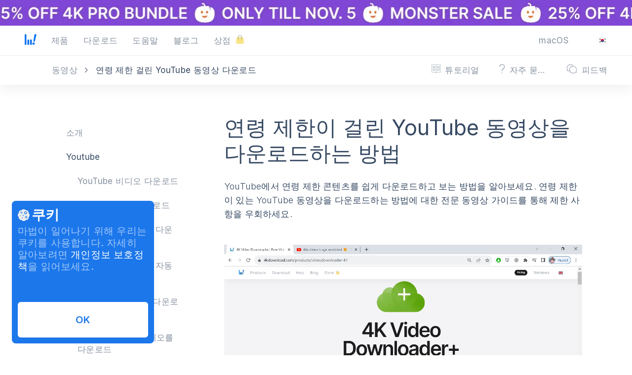

--- FILE ---
content_type: text/html; charset=utf-8
request_url: https://www.4kdownload.com/ko/video/how-to-download-age-restricted-youtube-videos
body_size: 33169
content:








<!DOCTYPE html>
<html class="no-js" lang="ko" >
    <head prefix="og: http://ogp.me/ns# fb: http://ogp.me/ns/fb# video: http://ogp.me/ns/video#">
        <meta charset="utf-8" />
        <meta http-equiv="X-UA-Compatible" content="IE=edge">
        <title>비디오 가이드: 연령 제한이 걸린 YouTube 동영상을 다운로드하는 방법 | 4K Download</title>
        
        <meta name="description" content="이 흥미로운 비디오 가이드를 시청하여 성인용 YouTube 콘텐츠를 최고 품질로 컴퓨터에 다운로드하는 방법을 알아보세요."/>
        <meta name="author" content="InterPromo"/>
        
        <meta name="robots" content="index,follow"/>
        
        <meta name="viewport" content="width=device-width, initial-scale=1.0">
        <meta content="telephone=no" name="format-detection">
        <meta name="deploy-id" content="813b98d0">

        <link rel="preconnect" href="https://fonts.googleapis.com">
        <link rel="preconnect" href="https://fonts.gstatic.com" crossorigin>
        <link rel="preload" as="style" href="https://fonts.googleapis.com/css2?family=Inter:wght@300;400;600;700&display=swap" />
        <link rel="stylesheet" href="https://fonts.googleapis.com/css2?family=Inter:wght@300;400;600;700&display=swap" media="print" onload="this.media='all'" />
        
        <link rel="icon" type="image/x-icon" href="https://static.4kdownload.com/main/img/favicon.14dc87052228.ico">
        <link rel="icon" type="image/png" sizes="16×16 32x32" href="https://static.4kdownload.com/main/img/favicon.6386ec19bc8e.png">
        <link rel="icon" type="image/svg+xml" sizes="any" href="https://static.4kdownload.com/main/img/favicon.da3f1b91ff73.svg">
        
        <link rel="apple-touch-icon" sizes="180x180" href="https://static.4kdownload.com/main/img/apple-touch-icon.28aaa8fcad5e.png">
        <link rel="apple-touch-icon" sizes="120x120" href="https://static.4kdownload.com/main/img/apple-touch-icon-120x120.f27fb7940ea2.png" />
        <link rel="apple-touch-icon" sizes="152x152" href="https://static.4kdownload.com/main/img/apple-touch-icon-152x152.4caeb7964082.png" />
        <link rel="apple-touch-icon" sizes="167x167" href="https://static.4kdownload.com/main/img/apple-touch-icon-167x167.e7eb821f1ed5.png" />

        <!-- GTM Initialization -->
        <script>
            window.dataLayer = window.dataLayer || [];
            function gtag(){ dataLayer.push(arguments); }
        </script>
        <!-- End GTM Initialization -->

        <!-- GTM Loading -->
        <script>(function(w,d,s,l,i){w[l]=w[l]||[];w[l].push({'gtm.start':
        new Date().getTime(),event:'gtm.js'});var f=d.getElementsByTagName(s)[0],
        j=d.createElement(s),dl=l!='dataLayer'?'&l='+l:'';j.async=true;j.src=
        'https://www.googletagmanager.com/gtm.js?id='+i+dl;f.parentNode.insertBefore(j,f);
        })(window,document,'script','dataLayer','GTM-NW3DZ7T');</script>
        <!-- End GTM Loading -->

        <!-- Cookie Consent Mode Setting -->
         <script>
            window.isGDPRUser = false;

            (function setConsent() {
                const defaultConsent = {
                    "ad_storage": "denied",
                    "ad_user_data": "denied",
                    "ad_personalization": "denied",
                    "analytics_storage": "denied",
                    "functionality_storage": "denied",
                    "personalization_storage": "denied",
                    "security_storage": "denied",
                };
                const grantedConsent = {
                    "ad_storage": "granted",
                    "ad_user_data": "granted",
                    "ad_personalization": "granted",
                    "analytics_storage": "granted",
                    "functionality_storage": "granted",
                    "personalization_storage": "granted",
                    "security_storage": "granted",
                };

                const consent = localStorage.getItem("4kdownloadConsentMode");
                if (consent && JSON.parse(consent)) {
                    gtag("consent", "default", JSON.parse(consent));
                    dataLayer.push({ event: "cookie_consent_update" });
                    return;
                }

                // по умолчанию запрещаем все
                gtag("consent", "default", defaultConsent);
                localStorage.removeItem("cookieBlockClosed");

                // для GDPR пользователей вся логика в block-cookie-notification.html
                if (window.isGDPRUser) {
                    return;
                }

                // для не-GDPR пользователей отправляем сразу все согласия
                gtag("consent", "update", grantedConsent);
                dataLayer.push({ event: "cookie_consent_update" });
                localStorage.setItem("4kdownloadConsentMode", JSON.stringify(grantedConsent));
            })();
         </script>
         <!-- End Cookie Consent Mode Setting -->

        <script>
            document.createElement('picture')
        </script>

        
        
        <link rel="canonical" href="https://www.4kdownload.com/ko/video/how-to-download-age-restricted-youtube-videos" />
        

        
    
    
    
    

    
    
        <meta property="fb:app_id" content="221385841547848" />
        <meta property="og:url" content="https://www.4kdownload.com/ko/video/how-to-download-age-restricted-youtube-videos" />
        <meta property="og:locale" content="ko" />
        <meta property="og:site_name" content="4K Download" />
        <meta name="twitter:url" content="https://www.4kdownload.com/ko/video/how-to-download-age-restricted-youtube-videos" />
        

    <meta property="og:type" content="video.other" />
    <meta name="twitter:card" content="player">
    <meta name="twitter:site" content="@4kdownload">
    <meta name="twitter:creator" content="@4kdownload">


    <meta property="og:title" content="연령 제한이 걸린 YouTube 동영상을 다운로드하는 방법" />
    <meta property="og:image" content="http://static.4kdownload.com/main/img/guide/download-age-restricted-youtube-videos/share.d5031c4c18ec.png" />
    <meta property="og:image:secure_url" content="https://static.4kdownload.com/main/img/guide/download-age-restricted-youtube-videos/share.d5031c4c18ec.png" />
    <meta property="og:description" content="이 흥미로운 비디오 가이드를 시청하여 성인용 YouTube 콘텐츠를 최고 품질로 컴퓨터에 다운로드하는 방법을 알아보세요." />
    <meta property="og:video:url" content="https://dl.4kdownload.com/video/videodownloaderplus/howto-download-age-restricted-videos@h264.mp4" />
    <meta property="og:video:secure_url" content="https://dl.4kdownload.com/video/videodownloaderplus/howto-download-age-restricted-videos@h264.mp4" />
    <meta property="video:duration" content="84" />
    <meta property="video:release_date" content="2019-11-07T00:00:00" />
    <meta property="video:tag" content="YouTube" />
    <meta property="video:tag" content="유튜브 동영상" />
    <meta property="video:tag" content="연령 제한 동영상" />
    <meta property="video:tag" content="연령 제한 걸린 YouTube 동영상 다운로드" />
    <meta name="twitter:title" content="연령 제한이 걸린 YouTube 동영상을 다운로드하는 방법" />
    <meta name="twitter:image" content="https://static.4kdownload.com/main/img/guide/download-age-restricted-youtube-videos/share.d5031c4c18ec.png" />
    <meta name="twitter:description" content="이 흥미로운 비디오 가이드를 시청하여 성인용 YouTube 콘텐츠를 최고 품질로 컴퓨터에 다운로드하는 방법을 알아보세요." />
    <meta name="twitter:player" content="https://dl.4kdownload.com/video/videodownloaderplus/howto-download-age-restricted-videos@h264.mp4" />
    <meta name="twitter:player:width" content="640" />
    <meta name="twitter:player:height" content="360" />


        
            
                
                    
                        <link rel="alternate" hreflang="x-default" href="https://www.4kdownload.com/video/how-to-download-age-restricted-youtube-videos" />
                        <link rel="alternate" hreflang="en" href="https://www.4kdownload.com/video/how-to-download-age-restricted-youtube-videos" />
                    
                
            
                
                    
                        <link rel="alternate" hreflang="de" href="https://www.4kdownload.com/de/video/how-to-download-age-restricted-youtube-videos" />
                    
                
            
                
                    
                        <link rel="alternate" hreflang="fr" href="https://www.4kdownload.com/fr/video/how-to-download-age-restricted-youtube-videos" />
                    
                
            
                
                    
                        <link rel="alternate" hreflang="it" href="https://www.4kdownload.com/it/video/how-to-download-age-restricted-youtube-videos" />
                    
                
            
                
                    
                        <link rel="alternate" hreflang="es" href="https://www.4kdownload.com/es/video/how-to-download-age-restricted-youtube-videos" />
                    
                
            
                
                    
                        <link rel="alternate" hreflang="pt-br" href="https://www.4kdownload.com/pt-br/video/how-to-download-age-restricted-youtube-videos" />
                    
                
            
                
                    
                        <link rel="alternate" hreflang="nl" href="https://www.4kdownload.com/nl/video/how-to-download-age-restricted-youtube-videos" />
                    
                
            
                
                    
                        <link rel="alternate" hreflang="pl" href="https://www.4kdownload.com/pl/video/how-to-download-age-restricted-youtube-videos" />
                    
                
            
                
                    
                        <link rel="alternate" hreflang="zh-cn" href="https://www.4kdownload.com/zh-cn/video/how-to-download-age-restricted-youtube-videos" />
                    
                
            
                
                    
                        <link rel="alternate" hreflang="zh-tw" href="https://www.4kdownload.com/zh-tw/video/how-to-download-age-restricted-youtube-videos" />
                    
                
            
                
                    
                        <link rel="alternate" hreflang="ko" href="https://www.4kdownload.com/ko/video/how-to-download-age-restricted-youtube-videos" />
                    
                
            
                
                    
                        <link rel="alternate" hreflang="ja" href="https://www.4kdownload.com/ja/video/how-to-download-age-restricted-youtube-videos" />
                    
                
            
                
                    
                        <link rel="alternate" hreflang="ru" href="https://www.4kdownload.com/ru/video/how-to-download-age-restricted-youtube-videos" />
                    
                
            
        

        <style type="text/css">/*! normalize.css v3.0.3 | MIT License | github.com/necolas/normalize.css */html{font-family:sans-serif;-ms-text-size-adjust:100%;-webkit-text-size-adjust:100%}body{margin:0}article,aside,details,figcaption,figure,footer,header,main,menu,nav,section,summary{display:block}audio,canvas,progress,video{display:inline-block;vertical-align:baseline}audio:not([controls]){display:none;height:0}[hidden],template{display:none}a{background-color:transparent}a:active,a:hover{outline:0}abbr[title]{border-bottom:1px dotted}b,strong{font-weight:bold}dfn{font-style:italic}mark{background:#ff0;color:#000}sub,sup{font-size:75%;line-height:0;position:relative;vertical-align:baseline}sup{top:-0.5em}sub{bottom:-0.25em}img{border:0}svg:not(:root){overflow:hidden}figure{margin:0}hr{-moz-box-sizing:content-box;box-sizing:content-box;height:0}pre{overflow:auto}code,kbd,pre,samp{font-family:monospace;font-size:1em}button,input,optgroup,select,textarea{color:inherit;font:inherit;margin:0}fieldset{margin:0;padding:0;border:0;outline:0;font-size:100%;vertical-align:baseline;background:transparent}button{overflow:visible}button,select{text-transform:none}button,html input[type="button"],input[type="reset"],input[type="submit"]{-webkit-appearance:button;cursor:pointer}button[disabled],html input[disabled]{cursor:default}button::-moz-focus-inner,input::-moz-focus-inner{border:0;padding:0}input{line-height:normal}input[type="checkbox"],input[type="radio"]{box-sizing:border-box;padding:0}input[type="number"]::-webkit-inner-spin-button,input[type="number"]::-webkit-outer-spin-button{height:auto}input[type="search"]{-webkit-appearance:textfield;-moz-box-sizing:content-box;-webkit-box-sizing:content-box;box-sizing:content-box}input[type="search"]::-webkit-search-cancel-button,input[type="search"]::-webkit-search-decoration{-webkit-appearance:none}legend{border:0;padding:0}textarea{overflow:auto}optgroup{font-weight:bold}table{border-collapse:collapse;border-spacing:0}td,th{padding:0}blockquote{margin:0}*{box-sizing:border-box}input:focus,button:focus,textarea:focus{outline:#338fff solid 1px;outline-offset:0}a{text-decoration:none}abbr[title]{border-bottom:none;text-decoration:none}b,strong{font-weight:normal}h2,h4{margin:0}html,body{font-family:"Inter",sans-serif;font-weight:normal;-webkit-font-smoothing:antialiased;-moz-osx-font-smoothing:grayscale;overflow-x:hidden;font-size:16px}.page-wrapper{padding-top:60px}.page-wrapper--sale{padding-top:112px}.page-wrapper--full-display{padding-top:0}.disabled{display:none!important}.visually-hidden{position:absolute!important;clip:rect(0 0 0 0);width:1px;height:1px;margin:-1px}.smooth-scroll{scroll-behavior:smooth}.h1{margin-top:0;margin-bottom:0.93em;color:#364962;font-size:42px;line-height:52px;letter-spacing:0.2px;font-weight:normal}.h1--white{color:#f9f9f9}.h1--black{color:#000000}.h1 a{color:#364962}.h2{font-size:32px;font-weight:normal;line-height:1.25;letter-spacing:0.2px;color:#364962}.h2 a{color:#364962}.text{font-weight:300;font-size:14px;color:#364962;opacity:0.8;line-height:1.62;letter-spacing:0.2px}.text a{color:#364962}.text--large{font-size:18px}.text--middle{font-size:16px}.text--safe{max-width:189px!important;margin:0 0 0 38px!important;font-weight:300;font-size:12px;line-height:1.25}.text--white{color:#ffffff}.text--black{color:#000000}.colored-link a{color:#0f73ee}.underline-link a{text-decoration:underline}.btn{padding:14px 44px;background:none;border:none;border-radius:3px;outline:none;font-size:16px;line-height:1.4;color:#fff;white-space:nowrap;transition:all 0.05s;text-align:center;text-decoration:none;cursor:pointer;box-shadow:0 2px 8px 0 rgba(26,0,35,0.08)}.btn:hover{opacity:0.8;box-shadow:0 5px 28px rgba(0,0,0,0.12)}.btn:active{box-shadow:none}@media (max-width:600px){.btn{padding:14px 26px}}.btn--default{border-radius:3px;border:solid 1px rgba(232,232,232,0.6);color:#364962}.btn--transparent{background-color:transparent;border:solid 1px rgba(232,232,232,0.6);color:#ffffff}.btn--disabled{background-color:#bacbd6!important;color:#ffffff!important;box-shadow:none!important;cursor:default}.btn--disabled:hover{opacity:1!important;box-shadow:none!important}.btn--videodownloader{background-color:#5caa00}.btn--videodownloader:active{background-color:#407700}.btn--videodownloaderandroid{background-color:#5caa00}.btn--videodownloaderandroid:active{background-color:#407700}.btn--youtubetomp3{background-color:#3981ff}.btn--videotomp3{background-color:#9c71da}.btn--slideshowmaker{background-color:#e7262f}.btn--stogram{background-color:#ff5c1b}.btn--tokkit{background-color:#f0127d}.btn--imagecompressor{background-color:#3f66ff}.btn--white{background-color:#ffffff}.btn--white:active{background-color:#e6e6e6}.btn--primary{background-color:#0f73ee;line-height:1}.btn--primary:hover{background-color:#338fff;opacity:1}.btn--primary:active{background-color:#0c5cbe}.btn--large{padding:16px 40px;font-size:20px;line-height:24px;mix-blend-mode:normal}.btn--small{padding:12px 20px;line-height:1.18}.btn--block{display:block;width:100%}.btn--remind{margin-top:16px;background-color:#eff7e5}.icon{position:relative;display:inline-block;font-size:0;vertical-align:middle}.btn__icon{display:flex;align-items:center;justify-content:center;width:64px;height:64px;border-radius:50vh;overflow:hidden;margin-right:8px}.btn__icon>img{position:relative;top:-1px}.btn__icon--videodownloader{background:#5cb400}.btn__icon--youtubetomp3{background-color:#3981ff}.btn__icon--videotomp3{background-color:#9c71da}.btn__icon--slideshowmaker{background-color:#e7262f}.btn__icon--stogram{background-color:#ff5c1b}.btn__icon-downloader{margin-left:8px}.form-control{padding:14px 16px;border-radius:3px;background-color:#ffffff;border:solid 1px #e8e8e8;font-size:16px;line-height:1.25;font-weight:300}.form-control::placeholder{opacity:0.5;color:#333333}.form-control:focus{outline:none}.form-control:active{opacity:1}.form-control--error{border-color:#e7262f}.form-control--block{display:block;width:100%}.form-control-wrap{position:relative}.form-control__error{position:absolute;top:65px;left:0;font-size:14px;opacity:0.8;line-height:1.14;color:#e7262f;transform:translateY(-50%)}.input-group{display:flex}.input-group__input{border-top-right-radius:0;border-bottom-right-radius:0}.input-group__btn{border-top-left-radius:0;border-bottom-left-radius:0}.windows{fill:#0871c4}.ubuntu{fill:#dd4814}.btn__text{opacity:1}.btn__text:hover{opacity:1}.lazy{height:0!important;width:0!important}.text-button{background:transparent;padding:0;border:none}.dark-blue-arrow-down{position:relative}.dark-blue-arrow-down:after{content:"";display:inline-block;background-image:url("https://static.4kdownload.com/main/img/redesign/dark-blue-arrow-down.svg?11f3514bf403");background-repeat:no-repeat;background-size:contain;vertical-align:middle}.extra-blocks{position:fixed;left:1.5rem;bottom:1.5rem;z-index:2147480001}@media (max-width:660px){.extra-blocks{left:0.75rem;bottom:0.75rem;display:flex;flex-direction:column;gap:0.5rem}}@media (max-height:450px){.extra-blocks{bottom:0.75rem}}.page-header{position:fixed;top:0px;left:0;width:100%;height:60px;background-color:#ffffff;box-shadow:0 3px 38px 0 rgba(2,1,8,0.08);z-index:1000;transition:background-color 0.15s cubic-bezier(0,0,0.2,1)}.page-header:hover{background-color:#ffffff}.page-header--scroll{box-shadow:none}.page-header select{visibility:hidden}.page-header--transparent{background-color:#f9f9f9;box-shadow:none}.page-header--transparent:hover{background-color:#f9f9f9}.page-header--short{background-color:#ffffff;box-shadow:0px 10px 20px rgba(0,0,0,0.05);left:50%;margin-left:-512px;max-width:1024px;top:10px;border:0.5px solid #e6e6e6}.page-header--short:hover{background-color:#ffffff}@media (max-width:1280px){.page-header--short{max-width:100%;top:0;left:0;margin-left:0;border:none}}.page-header--top-margin{top:8px}.page-header--sale{height:112px}.page-header--sale.page-header--short{top:-1px}.page-header--no-shadow{box-shadow:none}.page-header__wrap{position:relative;display:flex;justify-content:space-between;align-items:center;width:100%;height:60px;padding:0 70px}.page-header__wrap--compact{max-width:1408px;padding:0 22px;margin:0 auto}@media (max-width:1440px){.page-header__wrap{padding:0 60px}}@media (max-width:1280px){.page-header__wrap{padding:0 50px}}@media (max-width:480px){.page-header__wrap{padding:0 15px}}.page-header__right,.page-header__left{display:flex;align-items:center}.page-header__left{margin-right:1.875rem}@media (max-width:480px){.page-header__left{margin-left:15px}}.page-header__left .nav__item{transition:none}.page-header__nav--pricing{margin-left:auto}@media (max-width:870px){.page-header__nav{display:none!important}}.page-header__logo{margin-right:30px}.page-header__logo a{fill:#0f73ee}@media (max-width:870px){.page-header__logo{position:absolute!important;top:50%;transform:translate(-50%,-50%)}}.page-header__lang .selectric-lang .selectric .label{margin-right:0}.page-header__lang .selectric-lang .selectric .label .lang__icon{margin-right:0}.page-header__lang .selectric-lang .selectric .label .lang__selected{display:none}.page-header__headerOS .selectric-headerOS .selectric .label{margin-right:0;min-width:118.89px}.page-header__headerOS .selectric-headerOS .selectric .label .headerOS__icon{margin-right:0}@media (max-width:768px){.page-header__headerOS .selectric-headerOS .selectric .label{min-width:0}.page-header__headerOS .selectric-headerOS .selectric .label .headerOS__selected{display:none}}.page-header__download{margin-left:auto;opacity:0;display:none;z-index:-10;font-size:17px;letter-spacing:0.4px;transition:opacity 0.15s cubic-bezier(0,0,0.2,1)}.page-header__download--active{opacity:1;z-index:1;display:inline-block}.page-header__download--active:hover{box-shadow:none}@media (max-width:900px){.page-header__download{display:none}}.page-header__right{max-width:168.89px}@media (max-width:870px){.page-header__right{max-width:214.89px}}@media (max-width:768px){.page-header__right{max-width:100%}}.header__icon--store{margin-left:8px;margin-bottom:-3px}.nav{position:relative;display:-webkit-box;display:-ms-flexbox;display:flex;-webkit-box-align:center;-ms-flex-align:center;align-items:center}.nav--vertical{-webkit-box-orient:vertical;-webkit-box-direction:normal;-ms-flex-direction:column;flex-direction:column;-webkit-box-align:start;-ms-flex-align:start;align-items:flex-start}.nav--large .nav__item{display:flex;margin-right:30px;font-size:17px;line-height:1.47;letter-spacing:0.4px;opacity:0.6;color:#364962}.nav--large .nav__item:last-child{margin-right:0}.nav--large .nav__item--videodownloader{color:#5cb400}.nav--large .nav__item--videodownloaderplus{color:#5cb400}.nav--large .nav__item--videodownloaderandroid{color:#5cb400}.nav--large .nav__item--youtubetomp3{color:#3981ff}.nav--large .nav__item--imagecompressor{color:#3f66ff}.nav--large .nav__item--videotomp3{color:#9c71da}.nav--large .nav__item--slideshowmaker{color:#e7262f}.nav--large .nav__item--stogram{color:#ff5c1b}.nav--large .nav__item--tokkit{color:#f0127d}.nav--large .nav__button-premium{opacity:1;font-weight:600}.nav--large .nav__button-premium:hover{opacity:1}.nav__item{display:inline-flex;margin-right:20px;opacity:0.8;color:#525f7f;font-size:14px;font-weight:normal;line-height:2;text-decoration:none;transition:opacity 0.15s cubic-bezier(0,0,0.2,1)}.nav__item:hover{opacity:1}.logo{position:relative}.logo--videodownloader a,.logo--videodownloaderplus a,.logo--videodownloaderandroid a{fill:#5cb400}.logo--youtubetomp3 a{fill:#3981ff}.logo--videotomp3 a{fill:#9c71da}.logo--slideshowmaker a{fill:#e7262f}.logo--stogram a{fill:#ff5c1b}.logo--tokkit a{fill:#f0127d}.mobile-menu-trigger{position:relative;display:none;-webkit-box-orient:vertical;-webkit-box-direction:normal;-ms-flex-direction:column;flex-direction:column;margin-right:auto;width:24px;height:16px;cursor:pointer}.mobile-menu-trigger--active .mobile-menu-trigger__item--first{-webkit-transform:rotate(135deg);-ms-transform:rotate(135deg);transform:rotate(135deg);margin:0;top:7px}.mobile-menu-trigger--active .mobile-menu-trigger__item--last{-webkit-transform:rotate(-135deg);-ms-transform:rotate(-135deg);transform:rotate(-135deg);top:7px}.mobile-menu-trigger--active .mobile-menu-trigger__item--second{opacity:0;left:-100%}@media (max-width:870px){.mobile-menu-trigger{display:-webkit-box;display:-ms-flexbox;display:flex;-webkit-box-ordinal-group:4;-ms-flex-order:3;order:3;margin-left:22px}}.mobile-menu-trigger__item{position:absolute;left:0;display:block;width:100%;height:2px;background:#000222;opacity:0.3;-webkit-transition:all 0.2s;-o-transition:all 0.2s;transition:all 0.2s;-webkit-transform:rotate(0);-ms-transform:rotate(0);transform:rotate(0)}.mobile-menu-trigger__item:not(:last-child){margin-bottom:5px}.mobile-menu-trigger__item--first{top:0}.mobile-menu-trigger__item--second{top:7px}.mobile-menu-trigger__item--last{top:14px}.mobile-menu{position:absolute;max-height:0;top:100%;left:0;width:100vw;background-color:#ffffff;overflow-y:hidden;opacity:0;-webkit-transition:all 0.2s;-o-transition:all 0.2s;transition:all 0.2s}.mobile-menu--active{max-height:none;height:100vh;opacity:1;overflow-y:auto;border-top:1px solid #e8e8e8}.mobile-menu__nav{margin-bottom:40px}.mobile-menu__nav .nav__item{width:100%;margin:0;padding:15px}.mobile-menu__nav .nav__item:hover,.mobile-menu__nav .nav__item--active{background-color:#f9f9f9}.mobile-menu__subscribe,.mobile-menu__community{padding-left:15px;padding-right:15px}.mobile-menu__community{margin-bottom:15px}.mobile-menu__community .mobile-menu__heading{margin-bottom:20px}.mobile-menu__subscribe{padding-top:30px;padding-bottom:44px;border-top:1px solid #e8e8e8}.mobile-menu__subscribe .mobile-menu__heading{margin-bottom:10px}.mobile-menu__heading{font-size:16px;font-weight:600;line-height:1.6;color:#364962}.cookies{opacity:0;visibility:hidden;transition:opacity 0.2s ease-out 0.2s,visibility 0.2s ease-out 0.2s}.cookies--shown{opacity:1;visibility:visible;transition:opacity 0.2s ease-out,visibility 0.2s ease-out}.cookies__content{max-width:18rem;padding:0.75rem;border-radius:0.5rem;background:#1c77eb}.cookies__content--center{position:fixed;top:50%;left:50%;bottom:unset;transform:translate(-50%,-50%)}@media (max-width:480px){.cookies__content{min-width:13.75rem;width:100%}}.cookies__header-wrapper{margin-bottom:3.5rem;animation:content-appearance 0.1s ease-in-out}.cookies__header-block{display:flex;align-items:center;justify-content:flex-start}.cookies__header{margin-left:0.25rem;font-weight:600;font-size:1.75rem;line-height:120%}.cookies__description{margin-top:0.25rem;color:#a4c9f7}.cookies__description a{color:#ffffff}.cookies__description a:hover{text-decoration:underline}.cookies__description,.cookies__button-label,.cookies__element-title{font-size:1.25rem;line-height:120%;letter-spacing:0.01em}.cookies__manage-button{padding:0.5rem;pointer-events:none;background:#4992ef}.cookies__submit-button{padding:1.5rem;margin-top:0.25rem;background-color:#ffffff;color:#1c77eb}.cookies__submit-button:hover{background-color:#f3f3f3}.cookies__manage-button,.cookies__submit-button{width:100%;border:none;border-radius:0.375rem}.cookies__manage-button:disabled,.cookies__submit-button:disabled{opacity:0.4;cursor:not-allowed}.cookies__button-label{user-select:none}.cookies__button-label--demonstrative{display:none}.cookies__button-label,.cookies__element-title{font-weight:600}.cookies__selection-element{display:flex;align-items:flex-start;user-select:none}.cookies__selection-list{display:none;flex-direction:column;gap:1.5rem;animation:content-disappearing 0.2s ease-in-out;scrollbar-color:#4992ef #1c77eb;scrollbar-width:thin;align-items:flex-start;user-select:none}@media (max-height:780px){.cookies__selection-list{max-height:15rem;overflow:scroll}}@media (max-height:450px){.cookies__selection-list{max-height:11rem}}.cookies__selection-label{cursor:pointer;display:flex;align-items:center;justify-content:center;min-width:1.5rem;height:1.5rem;border-radius:0.25rem;background-color:#4992ef}.cookies__selection-label--locked{cursor:not-allowed}.cookies__selection-label--full-width{cursor:pointer;display:block;width:100%}.cookies__label-icon,.cookies__checkbox{display:none}.cookies__element-wrapper{display:flex;flex-direction:column;justify-content:start;margin-left:0.5rem;gap:0.125rem}.cookies__element-description{font-size:0.875rem;line-height:120%;letter-spacing:0.01em;color:#a4c9f7}.cookies__element-title,.cookies__element-description{margin:0}#selection-list-display-checkbox:checked ~ .cookies__selection-label--full-width .cookies__button-label--demonstrative,#selection-list-display-checkbox:checked ~ .cookies__submit-button .cookies__button-label--demonstrative{display:block}#selection-list-display-checkbox:checked ~ .cookies__selection-label--full-width .cookies__button-label--default,#selection-list-display-checkbox:checked ~ .cookies__submit-button .cookies__button-label--default{display:none}#selection-list-display-checkbox:checked ~ .cookies__header-wrapper{display:none;animation:content-disappearing 0.1s ease-in-out;margin-bottom:0}#selection-list-display-checkbox:checked ~ .cookies__selection-list{display:flex;animation:content-appearance 0.1s ease-in-out;margin-bottom:2.5rem}.cookies__checkbox:checked ~ .cookies__selection-label .cookies__label-icon{display:block}@keyframes content-appearance{0%{opacity:0;visibility:hidden}100%{opacity:1;visibility:visible}}@keyframes content-disappearing{0%{opacity:1;visibility:visible}100%{opacity:0;visibility:hidden}}.overlay{position:fixed;top:0;left:0;display:block;width:100vw;height:100vh;background-color:rgba(43,46,56,0.9)}.announcement-line{top:0;height:3.25rem;width:100%;z-index:999}.announcement-line__first-img{margin:0 1.25rem}.cross{margin-bottom:4px}.sale-line,.promo-line{background-color:#7f46d4;display:flex;align-items:center;overflow:hidden;height:52px;width:100%}.sale-line--all{background-color:#7f46d4}.sale-line--korea{background-color:#3a3ab7}.sale-line--china{background-color:#3a3ab7}.sale-line__text{font-size:2rem;line-height:125%;font-weight:600;margin:0 0.625rem;text-transform:uppercase}@media (hover:hover){.sale-line:hover .part-line{animation-play-state:paused}}.sale-line--hide{display:none}.part-line{display:flex;flex-direction:row;align-items:center;position:absolute;top:0;right:0;user-select:none;white-space:nowrap;height:56px}.part-line--first{transform:translate(-2%,0);animation:marquee-first 60s infinite linear forwards}.part-line--second{transform:translate(98%,0);animation:marquee-second 60s infinite linear forwards}@keyframes marquee-first{0%{transform:translate(-2%,0)}100%{transform:translate(-102%,0)}}@keyframes marquee-second{0%{transform:translate(98%,0)}100%{transform:translate(-2%,0)}}.text--white{color:#ffffff}.text--yellow{color:#f3d037}.promo-line{background:#79c32c}.promo-line__wrapper{display:flex;justify-content:center;align-items:center;gap:0.5rem;height:100%;margin:0 auto;padding:0 0.5rem}@media screen and (max-width:768px){.promo-line__wrapper{gap:0.25rem}}.promo-line__img{display:flex}@media screen and (max-width:768px){.promo-line__img{width:2.5rem;height:2.5rem}}.promo-line__text{font-size:1.25rem;font-weight:600;line-height:120%;letter-spacing:-0.03125rem}.promo-line__text--mobile{display:none}@media screen and (max-width:768px){.promo-line__text--mobile{display:initial}}@media screen and (max-width:768px){.promo-line__text--desktop{display:none}}@media screen and (max-width:768px){.promo-line__text{font-size:1.15rem}}@media screen and (max-width:360px){.promo-line__text{font-size:1rem}}.promo-line__button{height:1.75rem;padding:0.25rem 0.75rem;border:none;border-radius:61.25rem;background:#f9f9f9;color:#000000;font-size:0.75rem;line-height:1rem;letter-spacing:-0.00625rem;flex-shrink:0}.promo-line__button:focus{outline:none}@media screen and (max-width:768px){.promo-line__button{display:none}}.mascot{position:fixed;top:13.5rem;right:3.5rem;z-index:99;animation:inimate__one 2s infinite}@keyframes inimate__one{0%{transform:rotate(0deg)}50%{transform:rotate(3deg)}100%{transform:rotate(0deg)}}.mascot--home{top:13.5rem}.mascot--download{position:absolute;top:13.5rem}@media (max-width:1150px){.mascot{display:none}}.mascot:hover{animation-play-state:paused;cursor:pointer}.page-header__product-menu{margin-right:30px}.product-menu--wrapper{position:relative;cursor:pointer;opacity:0;visibility:hidden}.product-menu--out-delay{transition:opacity 0.2s ease-out 0.2s,visibility 0.2s ease-out 0.2s}.product-menu--items{position:absolute;top:calc(100% + 27px);left:-10px;width:47.7rem!important;padding:0.75rem;border-radius:1.125rem;background-color:#ffffff;-webkit-box-shadow:0 7px 28px 0 rgba(0,0,0,0.07);box-shadow:0 7px 28px 0 rgba(0,0,0,0.07);z-index:-1}.product-menu--items ul,.product-menu--items li{list-style:none;margin:0;font-size:17px;line-height:20px;padding:0}.product-menu--items ul{display:flex;flex-direction:row;flex-wrap:wrap}.product-menu--items li{list-style-type:none;display:block;width:100%}.product-menu--items li:nth-child(odd){max-width:21.75rem}.product-menu--items li:nth-child(even){max-width:24.438rem}.product-menu--items li:hover{background:#f9f9f9;color:#364962;border-radius:0.375rem}.product-menu--items li:hover .product-menu__text{opacity:1}.product-menu--items:before{content:"";position:absolute;top:-8px;left:26px;width:0;height:0;border-style:solid;border-width:0 8.5px 8px 8.5px;border-color:transparent transparent #ffffff transparent}@media (max-width:600px){.product-menu--items{right:-17vw;padding:20px 10px}.product-menu--items:before{right:calc(17vw - 6px)}}.product-menu.product-menu--open .product-menu--items{display:-webkit-box;display:-ms-flexbox;display:flex}.product-menu__item{width:100%;display:-webkit-box;display:-ms-flexbox;display:flex;position:relative;-webkit-box-align:center;-ms-flex-align:center;align-items:center;-webkit-box-orient:horizontal;-webkit-box-direction:normal;-ms-flex-direction:row;flex-direction:row;padding:0.75rem}.product-menu__item:active{background-color:#f3f3f3;border-radius:0.375rem}.product-menu__item--imagecompressor>.product-menu__description{max-width:14.625rem}.product-menu__item--imagecompressor::after{content:url(https://static.4kdownload.com/main/img/icons/products/budges/new-yellow.svg?11f3514bf403);position:absolute;top:0.75rem;right:0.75rem}.product-menu__description{margin-left:0.5rem}.product-menu__description--right{max-width:19.313rem}.product-menu__description--left{max-width:16.625rem}.product-menu__title{font-size:1.25rem;line-height:120%;font-weight:600;color:#1d1d1f;letter-spacing:-0.0313em;opacity:1;margin:0}.product-menu__subtitle{font-weight:400;color:#6e6e73;opacity:1;margin:0;font-size:0.75rem;line-height:133%;letter-spacing:-0.025em}.product-menu__icon{display:block;background-size:50px 50px;width:50px;height:50px}.product-menu__icon--videodownloader{background-image:url("https://static.4kdownload.com/main/img/icons/products/videodownloaderplus.svg?11f3514bf403")}.product-menu__icon--imagecompressor{background-image:url("https://static.4kdownload.com/main/img/icons/products/imagecompressor.svg?11f3514bf403")}.product-menu__icon--videodownloaderandroid{background-image:url("https://static.4kdownload.com/main/img/icons/products/videodownloaderandroid.svg?11f3514bf403")}.product-menu__icon--tokkit{background-image:url("https://static.4kdownload.com/main/img/icons/products/tokkit.svg?11f3514bf403")}.product-menu__icon--stogram{background-image:url("https://static.4kdownload.com/main/img/icons/products/stogram.svg?11f3514bf403")}.product-menu__icon--youtubetomp3{background-image:url("https://static.4kdownload.com/main/img/icons/products/youtubetomp3.svg?11f3514bf403")}.product-menu__icon--videotomp3{background-image:url("https://static.4kdownload.com/main/img/icons/products/videotomp3.svg?11f3514bf403")}.product-menu__icon--slideshowmaker{background-image:url("https://static.4kdownload.com/main/img/icons/products/slideshowmaker.svg?11f3514bf403")}.product-menu__text-wrapper--sale{display:flex;width:84%;justify-content:space-between}.product-menu__text{font-style:normal;font-stretch:normal;letter-spacing:0.4px;opacity:0.8;font-size:14px;font-weight:300;line-height:1.14;text-align:left;color:#525f7f;margin-top:3px;margin-bottom:0;max-width:260px}.product-menu__new{background-color:#f3d037;padding:4px 13px;color:#262626;font-size:1rem;line-height:140%;font-weight:400;letter-spacing:0.2px;margin:auto 0}.product-menu__selected{font-size:17px;font-weight:normal;color:#364962;letter-spacing:0.4px;opacity:0.6;margin-left:10px}.page-header__product-menu:hover .product-menu--wrapper{z-index:9999;opacity:1;visibility:visible;transition:opacity 0.2s ease-out,visibility 0.2s ease-out}.help__blocks{display:-webkit-box;display:-ms-flexbox;display:flex}@media (max-width:900px){.help__blocks{-ms-flex-wrap:wrap;flex-wrap:wrap;max-width:95%}}@media (max-width:560px){.help__blocks{-ms-flex-wrap:nowrap;flex-wrap:nowrap;-webkit-box-orient:vertical;-webkit-box-direction:normal;-ms-flex-direction:column;flex-direction:column;max-width:90.6%;width:100%}}.help__blocks--scroll{position:fixed;width:100%;z-index:999;-webkit-box-pack:center;-ms-flex-pack:center;justify-content:center;border-top:1px solid #e8e8e8;background-color:#ffffff;background-image:none;padding:0 6.94% 0 7.57%;-webkit-box-shadow:0 7px 28px 0 rgba(0,0,0,0.07);box-shadow:0 7px 28px 0 rgba(0,0,0,0.07)}@media (max-width:960px){.help__blocks--scroll{padding:0 6.46% 0 7.29%}}@media (max-width:900px){.help__blocks--scroll{padding:0;max-width:none}}@media (max-width:587px){.help__blocks--scroll{-webkit-box-orient:horizontal;-webkit-box-direction:normal;-ms-flex-direction:row;flex-direction:row;height:60px}}@media (max-width:560px){.help__blocks--scroll{padding:0 4.69%}}.help__blocks--scroll .block__text{display:none}.help__blocks--scroll .block__headline{margin-bottom:0}.help__blocks--scroll .block__icon{-o-object-fit:contain;object-fit:contain}@media (max-width:560px){.help__blocks--scroll .block__icon{margin-right:0!important}}.help__blocks--scroll .block__icon--tutorial{width:20px;height:20px;margin-right:8px}.help__blocks--scroll .block__icon--faq{width:12px;height:19px;margin-right:9px}.help__blocks--scroll .block__icon--feedback{width:21px;height:19px;margin-right:9px}.help__blocks--scroll .block__icon--videos{width:24px;height:17px;margin-right:12px}.help__block{padding-top:30px;padding-left:26px;padding-right:30px;padding-bottom:27px;border-radius:3px;background-color:#ffffff;-webkit-transition:box-shadow 0.15s,-webkit-box-shadow 0.15s;-o-transition:box-shadow 0.15s,-webkit-box-shadow 0.15s;transition:box-shadow 0.15s,-webkit-box-shadow 0.15s}.help__block:hover{-webkit-box-shadow:0 18px 28px 0 rgba(26,0,35,0.08);box-shadow:0 18px 28px 0 rgba(26,0,35,0.08)}@media (max-width:1350px){.help__block{padding-right:26px}}.help__block--navigation{width:308px;min-width:308px;-webkit-box-shadow:1px 2px 3px 0 rgba(0,0,0,0.1);box-shadow:1px 2px 3px 0 rgba(0,0,0,0.1);margin-right:10px;-webkit-box-flex:1;-ms-flex:1;flex:1;border-bottom:0px solid white}@media (max-width:1350px){.help__block--navigation{width:22.42%;min-width:22.42%}}@media (max-width:960px){.help__block--navigation{width:23.13%;min-width:23.13%}}@media (max-width:900px){.help__block--navigation{min-width:46.5%;width:100%}.help__block--navigation:nth-child(-n + 2){margin-bottom:10px}}@media (max-width:560px){.help__block--navigation{max-width:none;margin-bottom:10px}.help__block--navigation:last-child{margin-bottom:0}}.help__block--scroll{display:-webkit-box;display:-ms-flexbox;display:flex;-webkit-box-align:center;-ms-flex-align:center;align-items:center;width:auto;-webkit-box-orient:horizontal;-webkit-box-direction:normal;-ms-flex-direction:row;flex-direction:row;-webkit-box-flex:0;-ms-flex:none;flex:none;height:59px;border:solid 0px #ffffff;padding:17px 0 17px;-webkit-box-pack:center;-ms-flex-pack:center;justify-content:center;margin-right:40px;border-bottom:2px solid white;border-radius:0;-webkit-box-shadow:none;box-shadow:none;-webkit-transition:0.2s height,0.2s border-bottom-color ease-out;-o-transition:0.2s height,0.2s border-bottom-color ease-out;transition:0.2s height,0.2s border-bottom-color ease-out;min-width:0}.help__block--scroll .block__icon{opacity:0.6}.help__block--scroll:hover{-webkit-box-shadow:none;box-shadow:none}.help__block--scroll:hover .block__icon,.help__block--scroll:hover .block__title--scroll{opacity:1}.help__block--active{border-bottom:2px solid #0f73ee}.help__block--active .block__icon,.help__block--active .block__title--scroll{opacity:1}.help__block--article:hover .article__nav-title{opacity:1}.help__block--article:last-of-type{margin-right:0}.help__block--current{margin-right:0}@media (max-width:900px){.help__block--current{display:-webkit-box;display:-ms-flexbox;display:flex}}.help__block--current .block__icon{display:none}.help__block--main{width:357px;-webkit-box-shadow:0 -2px 38px 0 rgba(0,0,0,0.05);box-shadow:0 -2px 38px 0 rgba(0,0,0,0.05)}@media (max-width:1350px){.help__block--main{width:321px;padding-right:26px}}@media (max-width:1185px){.help__block--main{width:405px}}@media (max-width:915px){.help__block--main{max-width:300px}}@media (max-width:660px){.help__block--main{max-width:unset;margin:0 auto;margin-bottom:11px}}@media (max-width:587px){.help__block--main{max-width:290px;margin-bottom:11px}.help__block--main:last-child{margin-bottom:0}}.help__block--main:nth-child(-n + 2){margin-bottom:12px}@media (max-width:1350px){.help__block--main:nth-child(-n + 2){margin-bottom:10px}}@media (max-width:915px){.help__block--main:nth-child(-n + 2){margin-bottom:8px}}@media (max-width:587px){.help__block--main:nth-child(-n + 2){margin-bottom:11px}}.block__headline{display:-webkit-box;display:-ms-flexbox;display:flex;margin-bottom:50px}@media (max-width:1350px){.block__headline{margin-bottom:47px}}@media (max-width:1185px){.block__headline{margin-bottom:97px}}@media (max-width:915px){.block__headline{margin-bottom:15px}}.block__headline--navigation{margin-bottom:30px}@media (max-width:560px){.block__headline--navigation{margin-bottom:0}}.block__icon{-o-object-fit:contain;object-fit:contain}.block__icon--tutorial{width:36px;height:38px;margin-right:10px}.block__icon--faq{width:21px;height:36px;margin-right:33px}.block__icon--feedback{width:41px;height:38px;margin-right:13px}.block__icon--videos{width:39px;height:30px;margin-right:15px}.block__title{margin:0}.block__title--navigation{word-break:break-word}@media (max-width:1000px){.block__title--navigation{font-size:26px}}@media (max-width:900px){.block__title--navigation{font-size:32px}}.block__title--scroll{font-size:17px;opacity:0.6;max-width:78px;white-space:nowrap;overflow:hidden;-o-text-overflow:ellipsis;text-overflow:ellipsis}@media (max-width:560px){.block__title--scroll{display:none}}.block__text{font-size:18px;line-height:1.56;opacity:1;margin:0}@media (max-width:560px){.block__text--navigation{display:none}}.article{display:-webkit-box;display:-ms-flexbox;display:flex;margin:60px auto 0;background-color:#ffffff;padding:60px 0 60px 22.7%}.article__info,.article__author{display:flex;align-items:center;gap:0.625rem}.article__info{padding-bottom:1.875rem;border-bottom:1px solid #e8e8e8}.article__author-photo{display:block;object-fit:cover;border-radius:50%}.article__info-text{font-size:0.9375rem;font-weight:600;line-height:1.73;letter-spacing:0.2px;color:#364962}.article__date{font-weight:300;color:#525f7f}@media (max-width:1440px){.article{padding:60px 0 60px 13.68%}}@media (max-width:1280px){.article{padding:60px 30px 60px 10.47%}}@media (max-width:1170px){.article{padding:60px 15px 60px 7.29%}}@media (max-width:860px){.article{padding:30px 6.67% 30px;-webkit-box-orient:vertical;-webkit-box-direction:normal;-ms-flex-direction:column;flex-direction:column;-webkit-box-align:center;-ms-flex-align:center;align-items:center}}@media (max-width:550px){.article{padding:30px 4.69% 30px}}.article__nav{padding:0;margin:0}.article__nav-item{list-style:none;margin-top:25px;display:none}.article__nav-item--active{display:block}.article__nav-item:first-child{margin-top:0}.article__nav-title{opacity:0.6;font-size:17px;line-height:1.47;letter-spacing:0.4px;color:#364962;margin-right:auto;-ms-flex-item-align:center;align-self:center}.article__nav-title--current{opacity:1;height:59px;border:solid 0px #ffffff;padding:17px 0 17px;white-space:nowrap;overflow:hidden;text-overflow:ellipsis}.article__nav-title--active{opacity:1}.article__nav-arrow{margin-right:11px;-ms-flex-item-align:center;align-self:center}.article__nav-arrow::after{content:"";display:inline-block;width:11px;height:12px;margin-left:15px;-webkit-transform:rotate(270deg);-ms-transform:rotate(270deg);transform:rotate(270deg);background-image:url(https://static.4kdownload.com/main/img/redesign/arrow-down.svg?11f3514bf403);background-repeat:no-repeat}@media (max-width:900px){.article__nav-arrow::after{margin-left:11px}}.article__chapter-nav{padding:0;display:none}.article__chapter-nav--active{display:block}.article__chapter-nav-item{padding-left:23px;list-style:none;margin-top:25px}.article__chapter-nav-item--active{border-left:2px solid #0f73ee;padding-left:21px}.article__chapter-nav-item--active .article__nav-title{opacity:1}.article__content{max-width:725px;margin-left:90px;word-break:break-word}@media (max-width:1170px){.article__content{max-width:610px;margin-left:19px}}@media (max-width:860px){.article__content{max-width:522px;margin-left:0}}@media (max-width:550px){.article__content{max-width:none}}.article__content .h2__os-heading{font-weight:normal;font-size:26px}.article__content h1{font-size:43px;line-height:1.21;letter-spacing:0.2px;color:#364962;margin:0 0 20px 0;font-weight:normal}@media (max-width:550px){.article__content h1{font-size:32px}}.article__content h2,.article__content h3,.article__content h4{font-weight:600;font-size:18px;color:#364962;letter-spacing:0.2px;line-height:39px;margin-bottom:15px;margin-top:30px}.article__content h2{font-size:2rem}.article__content h3{font-size:1.5rem}.article__content h4{font-size:1.25rem}.article__content p{font-weight:300;color:#364962;letter-spacing:0.2px;font-size:18px;line-height:1.56;margin-top:1.55em;margin-bottom:1.55em}.article__content li{font-weight:300;color:#364962;letter-spacing:0.2px;font-size:18px;line-height:1.56}.article__content li img{margin-right:0.5em}.article__content table{width:100%}.article__content td{padding:8px;border:solid 1px rgba(186,203,214,0.4);font-weight:normal;color:#364962;font-size:18px}.article__content a{color:#0f73ee}.article__content .bold-link{font-weight:600}.article__content .block-product-download{margin:20px 0 30px 0}.article__screenshot_lazy{position:relative;aspect-ratio:auto 1.56666667;background-color:#e7e7e7;overflow:hidden}.article__screenshot_lazy::before{content:"";display:block;position:absolute;left:-150px;top:0;height:100%;width:80%;background:linear-gradient(to right,transparent 0%,#f7f7f7 50%,transparent 100%);animation:load 1s cubic-bezier(0.4,0,0.2,1) infinite}.article__screenshot_lazy.loaded::before{content:none}.article__screenshot_lazy.loaded img{opacity:1}.article__screenshot_lazy img{opacity:0}.article__screenshot img{max-width:100%}.article__screenshot .screenshot--margin-bottom{margin-bottom:1em}@keyframes load{from{left:-300px}to{left:100%}}.article__top-navigation{justify-content:space-between!important;padding:0 70px 0 125px!important;height:60px}@media (max-width:1440px){.article__top-navigation{padding:0 60px 0 115px!important}}@media (max-width:1280px){.article__top-navigation{padding:0 50px 0 105px!important}}@media (max-width:860px){.article__top-navigation{-webkit-box-pack:start;-ms-flex-pack:start;justify-content:flex-start;padding:0 0 0 50px!important}}@media (max-width:480px){.article__top-navigation{padding:0 0 0 15px!important}}.article__top-navigation-block{-webkit-box-ordinal-group:2;-ms-flex-order:1;order:1}.article__top-navigation-block--current{margin-right:auto;-webkit-box-ordinal-group:1;-ms-flex-order:0;order:0}.article__left-navigation{max-width:230px}@media (max-width:1170px){.article__left-navigation{max-width:19.79%;margin-right:15px}}@media (max-width:860px){.article__left-navigation{display:none}}.article__footer{max-width:725px;margin-left:90px;margin-top:30px}@media (max-width:1280px){.article__footer{margin-left:56px}}@media (max-width:1170px){.article__footer{max-width:610px;margin-left:19px}}@media (max-width:860px){.article__footer{max-width:522px;margin-left:0}}@media (max-width:550px){.article__footer{max-width:none}}.article__footer .block-product-download{margin-top:45px}@media (max-width:550px){.article__footer .block-product-download{margin-top:25px}}.article__social-block{display:-webkit-box;display:-ms-flexbox;display:flex;-webkit-box-pack:justify;-ms-flex-pack:justify;justify-content:space-between;padding:40px 0 0 0;border-top:1px solid #e8e8e8}@media (max-width:600px){.article__social-block{-webkit-box-orient:vertical;-webkit-box-direction:normal;-ms-flex-direction:column;flex-direction:column}}@media (max-width:550px){.article__social-block{padding:29px 0 27px}}.article__interview-description{width:100%}@media (max-width:1170px){.article__interview-description{margin-bottom:20px}}.article__interview{display:-webkit-box;display:-ms-flexbox;display:flex;-webkit-box-align:center;-ms-flex-align:center;align-items:center}@media (max-width:1170px){.article__interview{-webkit-box-orient:vertical;-webkit-box-direction:normal;-ms-flex-direction:column;flex-direction:column;-webkit-box-align:start;-ms-flex-align:start;align-items:flex-start;margin-left:80px}}@media (max-width:600px) and (min-width:480px){.article__interview{margin-left:0;margin-top:20px;-webkit-box-orient:horizontal;-webkit-box-direction:normal;-ms-flex-direction:row;flex-direction:row;-webkit-box-align:center;-ms-flex-align:center;align-items:center}}@media (max-width:480px){.article__interview{margin-top:20px;margin-left:0}}.article__interview-question{font-size:18px;font-weight:300;line-height:1.56;letter-spacing:0.2px;color:#364962;max-width:250px}@media (max-width:1170px){.article__interview-question{margin-bottom:10px}}@media (max-width:600px) and (min-width:480px){.article__interview-question{margin-bottom:0}}.article__item-container{display:-webkit-box;display:-ms-flexbox;display:flex}.article__item-container--full-width{width:100%;min-width:342px}@media (max-width:480px){.article__item-container--full-width{min-width:100%}}.article__item-container--right{margin-left:20px}@media (max-width:900px){.article__item-container--right{display:none}}.article__screenshot-not_os{margin:20px 0 30px 0}.article__screenshot-not_os img{max-width:100%}.article__screenshot-not_os--zenmate img{width:100%}.article__video-wrapper{position:relative;height:0;padding-bottom:53.38%;overflow:hidden;margin-top:20px}.article__video-wrapper iframe{position:absolute;left:0;top:0;height:100%;width:100%}.article__html-video-wrapper{position:relative;max-width:100%;height:auto;overflow:hidden;margin-top:20px;outline:none}.howto-nav-title{max-width:4.75rem;text-overflow:ellipsis;overflow:hidden;white-space:nowrap}.screenshot{width:100%;height:100%}.block-product-download{display:flex;justify-content:space-between;align-items:center;gap:1.25rem;max-width:45.3125rem;padding:2.125rem 2.125rem 2.125rem 2.5625rem;border:solid 1px #e8e8e8;border-radius:0.25rem;background-color:#ffffff;box-shadow:0 -2px 38px 0 rgba(0,0,0,0.05)}.block-product-download--with-info{flex-wrap:wrap}@media (max-width:960px){.block-product-download--with-info .block-product-download__button{flex-grow:1}}.block-product-download__title{font-size:1.5rem;font-weight:300;margin-left:0.9375rem;margin-right:0.9375rem;color:#364962}.block-product-download__icon{width:3.125rem;height:3.125rem}.block-product-download__button{min-width:9rem;padding:0.9375rem 1.375rem;flex-shrink:0;font-size:1.125rem;line-height:1.11}.block-product-download__button--remind{padding:0.9375rem 1.125rem}@media (max-width:600px){.block-product-download__button{width:100%}}.block-product-download__description{display:flex;align-items:center}.block-product-download a{color:#ffffff}@media (max-width:960px){.block-product-download{max-width:38.125rem}}@media (max-width:860px){.block-product-download{max-width:32.5rem}}@media (max-width:600px){.block-product-download{flex-wrap:wrap;width:100%;padding:1.25rem}}</style>
        <link rel="preload" href="https://static.4kdownload.com/CACHE/css/output.1ef01eaf0e8a.css" as="style" onload="this.rel='stylesheet'">
<noscript><link rel="stylesheet" href="https://static.4kdownload.com/CACHE/css/output.1ef01eaf0e8a.css" type="text/css"></noscript>
        
        <link rel="preload" href="https://static.4kdownload.com/CACHE/css/output.7759fc681494.css" as="style" onload="this.rel='stylesheet'">
<noscript><link rel="stylesheet" href="https://static.4kdownload.com/CACHE/css/output.7759fc681494.css" type="text/css"></noscript>
        
        

<link rel="preload" href="https://static.4kdownload.com/CACHE/css/output.314085527ab3.css" as="style" onload="this.rel='stylesheet'">
<noscript><link rel="stylesheet" href="https://static.4kdownload.com/CACHE/css/output.314085527ab3.css" type="text/css"></noscript>
<link rel="preload" href="https://static.4kdownload.com/CACHE/css/output.1cde56d90b19.css" as="style" onload="this.rel='stylesheet'">
<noscript><link rel="stylesheet" href="https://static.4kdownload.com/CACHE/css/output.1cde56d90b19.css" type="text/css"></noscript>


<link rel="preload" href="https://static.4kdownload.com/CACHE/css/output.4f8650bdc0ec.css" as="style" onload="this.rel='stylesheet'">
<noscript><link rel="stylesheet" href="https://static.4kdownload.com/CACHE/css/output.4f8650bdc0ec.css" type="text/css"></noscript>


        <script src="https://static.4kdownload.com/main/js/affiliate.05e41b90db35.js"></script>

        
    </head>
    <body >
        <!-- Google Tag Manager (noscript) -->
        <noscript><iframe src="https://www.googletagmanager.com/ns.html?id=GTM-NW3DZ7T"
        height="0" width="0" style="display:none;visibility:hidden"></iframe></noscript>
        <!-- End Google Tag Manager (noscript) -->
        <svg xmlns="http://www.w3.org/2000/svg" style="border: 0 !important; clip: rect(0 0 0 0) !important; height: 1px !important; margin: -1px !important; overflow: hidden !important; padding: 0 !important; position: absolute !important; width: 1px !important;" class="root-svg-symbols-element">
        <symbol id="caret" width="11" height="6" viewBox="0 0 11 6" xmlns="http://www.w3.org/2000/svg"><path d="M.274 1.013L5.061 5.85a.617.617 0 0 0 .878 0l4.787-4.836a.316.316 0 0 0 0-.444l-.44-.444a.309.309 0 0 0-.44 0L5.72 4.295a.309.309 0 0 1-.44 0L1.153.126a.309.309 0 0 0-.44 0L.275.57a.316.316 0 0 0 0 .444" fill="#FFFFFFF" fill-rule="evenodd"/></symbol>
        <symbol id="logo" width="25" height="22" viewBox="0 0 25 22" xmlns="http://www.w3.org/2000/svg"><path d="M0 21.667h3.6V.4H0zM19.819.4L17.4 15.344h3.156L24 .4zM5.4 21.667H9V11.32H5.4zm5.4 0h3.6V11.32h-3.6zm9.6-2.299c0 1.27-1.075 2.299-2.4 2.299s-2.4-1.03-2.4-2.3c0-1.27 1.075-2.299 2.4-2.299s2.4 1.03 2.4 2.3" fill-rule="evenodd"/></symbol>
        <symbol id="update" width="20" height="20" viewBox="0 0 20 20" xmlns="http://www.w3.org/2000/svg"><path id="a" d="M4.995 13.187C4.374 12.186 4 11.049 4 10a6 6 0 0 1 6-6V3a7 7 0 0 0-7 7c0 1.35.504 2.779 1.326 3.992H3V15h3v-3H4.995v1.187zM15 6.682V8h-1V5h3v1h-1.255A7 7 0 0 1 10 17v-1a6 6 0 0 0 5-9.318zm0-.664L15.023 6H15v.018z" fill-rule="evenodd"/></symbol>
        <symbol id="apple-logo" width="14" height="16" viewBox="0 0 14 16" xmlns="http://www.w3.org/2000/svg"><path class="apple-icon" d="M9.28 2.597c.534-.673.939-1.625.792-2.597-.873.06-1.894.605-2.49 1.316-.543.645-.99 1.603-.816 2.534.956.029 1.941-.53 2.513-1.253zM14 11.74c-.382.832-.566 1.203-1.059 1.94-.686 1.028-1.655 2.309-2.856 2.318-1.066.011-1.341-.682-2.789-.674-1.447.008-1.749.687-2.817.677-1.2-.01-2.118-1.166-2.805-2.194C-.248 10.933-.45 7.56.735 5.766c.843-1.274 2.173-2.019 3.422-2.019 1.271 0 2.071.685 3.124.685 1.021 0 1.643-.687 3.113-.687 1.113 0 2.293.596 3.132 1.623-2.751 1.48-2.306 5.339.474 6.371z" fill-rule="evenodd"/></symbol>
        <symbol id="windows-logo" viewBox="0 0 79 79" xmlns="http://www.w3.org/2000/svg"><title>77EEF0E5-0BD5-4389-9FED-3A516652DCFC</title><path d="M.5 11.543l31.876-4.327.014 30.652-31.86.18L.5 11.544zM32.361 41.4l.025 30.68-31.86-4.368-.003-26.517 31.838.205zm3.864-34.75L78.49.5v36.978l-42.265.335V6.65zM78.5 41.688L78.49 78.5l-42.265-5.947-.06-30.933 42.335.068z" fill-rule="evenodd" opacity=".897"/></symbol>
        <symbol id="ubuntu-logo" viewBox="0 0 80 80" xmlns="http://www.w3.org/2000/svg"><title>EFD94688-37A7-4E25-BF1A-C4F3304D48DA</title><path d="M80 40c0 22.09-17.908 40-40 40S0 62.09 0 40 17.908 0 40 0s40 17.909 40 40zm-66.628-5.36A5.365 5.365 0 0 0 8 40.001c0 2.96 2.404 5.36 5.372 5.36 2.965 0 5.37-2.4 5.37-5.36a5.365 5.365 0 0 0-5.37-5.36zM51.716 59a5.35 5.35 0 0 0-1.966 7.319 5.372 5.372 0 0 0 7.334 1.962 5.35 5.35 0 0 0 1.965-7.32 5.376 5.376 0 0 0-7.333-1.96zm-26.68-18.999c0-5.296 2.637-9.976 6.67-12.81L27.78 20.63c-4.698 3.134-8.194 7.924-9.647 13.534A7.512 7.512 0 0 1 20.913 40a7.51 7.51 0 0 1-2.78 5.837c1.45 5.611 4.947 10.401 9.647 13.536l3.927-6.565c-4.034-2.832-6.67-7.511-6.67-12.808zm15.687-15.656c8.195 0 14.919 6.27 15.624 14.267L64 38.5c-.377-5.904-2.961-11.204-6.932-15.102-2.042.77-4.4.652-6.44-.52a7.504 7.504 0 0 1-3.672-5.314 23.439 23.439 0 0 0-6.233-.846c-3.713 0-7.223.87-10.34 2.41l3.732 6.673a15.65 15.65 0 0 1 6.608-1.456zm0 31.311c-2.36 0-4.6-.524-6.607-1.456l-3.732 6.673a23.369 23.369 0 0 0 16.572 1.564 7.51 7.51 0 0 1 3.673-5.314 7.538 7.538 0 0 1 6.44-.52c3.97-3.898 6.554-9.198 6.931-15.102l-7.654-.113c-.704 8-7.428 14.268-15.623 14.268zM51.714 21a5.372 5.372 0 0 0 7.334-1.96 5.352 5.352 0 0 0-1.964-7.32 5.377 5.377 0 0 0-7.336 1.962A5.352 5.352 0 0 0 51.714 21z" fill-rule="evenodd"/></symbol></svg>
            
            




<header class="page-header js-header  page-header--scroll  page-header--sale">
   
    





<div class="announcement-line">
    
    <a class="sale-line sale-line--all" href="/ko/store/1?utm_source=halloween_runningline&amp;utm_medium=website&amp;utm_campaign=halloween_runningline">
      <div class="part-line part-line--first">
          <picture>
            <source type="image/webp" srcset="https://static.4kdownload.com/main/img/redesign-v2/sale/running-line/all/first-part-halloween.webp 1x, https://static.4kdownload.com/main/img/redesign-v2/sale/running-line/all/first-part-halloween@2x.webp 2x"> 
            <img src="https://static.4kdownload.com/main/img/redesign-v2/sale/running-line/all/first-part-halloween.png" srcset="https://static.4kdownload.com/main/img/redesign-v2/sale/running-line/all/first-part-halloween.png 1x, https://static.4kdownload.com/main/img/redesign-v2/sale/running-line/all/first-part-halloween@2x.png 2x" alt="" height="52"/>
          </picture>
          <picture>
            <source type="image/webp" srcset="https://static.4kdownload.com/main/img/redesign-v2/sale/running-line/all/second-part-halloween.webp 1x, https://static.4kdownload.com/main/img/redesign-v2/sale/running-line/all/second-part-halloween@2x.webp 2x"> 
            <img src="https://static.4kdownload.com/main/img/redesign-v2/sale/running-line/all/second-part-halloween.png" srcset="https://static.4kdownload.com/main/img/redesign-v2/sale/running-line/all/second-part-halloween.png 1x, https://static.4kdownload.com/main/img/redesign-v2/sale/running-line/all/second-part-halloween@2x.png 2x" alt="" height="52"/>
          </picture>
      </div>
      <div class="part-line part-line--second">
          <picture>
            <source type="image/webp" srcset="https://static.4kdownload.com/main/img/redesign-v2/sale/running-line/all/first-part-halloween.webp 1x, https://static.4kdownload.com/main/img/redesign-v2/sale/running-line/all/first-part-halloween@2x.webp 2x"> 
            <img src="https://static.4kdownload.com/main/img/redesign-v2/sale/running-line/all/first-part-halloween.png" srcset="https://static.4kdownload.com/main/img/redesign-v2/sale/running-line/all/first-part-halloween.png 1x, https://static.4kdownload.com/main/img/redesign-v2/sale/running-line/all/first-part-halloween@2x.png 2x" alt="" height="52"/>
          </picture>
          <picture>
            <source type="image/webp" srcset="https://static.4kdownload.com/main/img/redesign-v2/sale/running-line/all/second-part-halloween.webp 1x, https://static.4kdownload.com/main/img/redesign-v2/sale/running-line/all/second-part-halloween@2x.webp 2x"> 
            <img src="https://static.4kdownload.com/main/img/redesign-v2/sale/running-line/all/second-part-halloween.png" srcset="https://static.4kdownload.com/main/img/redesign-v2/sale/running-line/all/second-part-halloween.png 1x, https://static.4kdownload.com/main/img/redesign-v2/sale/running-line/all/second-part-halloween@2x.png 2x" alt="" height="52"/>
          </picture>
      </div>
    </a> 
    
    
</div>
  
  <div class="page-header__wrap ">
    <div class="page-header__left">
      <div class="logo logo-- page-header__logo">
        <a href="/ko/8" title="Home page">
          <svg class="icon__logo" width="24px" height="22px">
              <use xlink:href="#logo"></use>
          </svg>
        </a>
      </div>
      
      <nav class="nav nav--large page-header__nav" itemscope itemtype="http://schema.org/SiteNavigationElement" aria-label="제품">
        <div class="page-header__product-menu">
           <div class="product-menu--wrapper js-product-menu">
            <div class="product-menu--items">
              <ul>
                <li>
                  <a class="product-menu__item" href="/ko/products/videodownloader-1">
                    <div class="product-menu__icon product-menu__icon--videodownloader"></div>
                    <div class="product-menu__description product-menu__description--left"><span class="product-menu__title">4K Video Downloader Plus</span><p class="product-menu__subtitle">YouTube 및 기타 사이트에서 동영상을 다운로드합니다</p></div>
                  </a>
                </li>
                <li>
                  <a class="product-menu__item product-menu__item--imagecompressor" href="/ko/products/imagecompressor">
                    <div class="product-menu__icon product-menu__icon--imagecompressor"></div>
                    <div class="product-menu__description product-menu__description--right"><span class="product-menu__title">4K Image Compressor</span><p class="product-menu__subtitle">JPG, PNG 등의 파일 크기를 줄이기</p></div>
                  </a>
                </li>
                <li>
                  <a class="product-menu__item" href="/ko/products/tokkit/8">
                    <div class="product-menu__icon product-menu__icon--tokkit"></div>
                    <div class="product-menu__text-wrapper--sale">
                      <div class="product-menu__description product-menu__description--left"><span class="product-menu__title">4K Tokkit</span><p class="product-menu__subtitle">TikTok 동영상 및 계정을 다운로드합니다</p></div>
                    </div>
                  </a>
                </li>
                <li>
                  <a class="product-menu__item" href="/ko/products/videotomp3/6">
                    <div class="product-menu__icon product-menu__icon--videotomp3"></div>
                    <div class="product-menu__description product-menu__description--right"><span class="product-menu__title">4K Video to MP3</span><p class="product-menu__subtitle">동영상에서 오디오 추출</p></div>
                  </a>
                </li>
                <li>
                  <a class="product-menu__item" href="/ko/products/stogram-3">
                    <div class="product-menu__icon product-menu__icon--stogram"></div>
                    <div class="product-menu__description product-menu__description--left"><span class="product-menu__title">4K Stogram</span><p class="product-menu__subtitle">Instagram 사진, 스토리 및 릴스를 다운로드합니다</p></div>
                  </a>
                </li>
                <li>
                  <a class="product-menu__item" href="/ko/products/slideshowmaker">
                    <div class="product-menu__icon product-menu__icon--slideshowmaker"></div>
                    <div class="product-menu__description product-menu__description--right"><span class="product-menu__title">4K Slideshow Maker</span><p class="product-menu__subtitle">환상적인 슬라이드쇼를 만드세요</p></div>
                  </a>
                </li>
                <li>
                  <a class="product-menu__item" href="/ko/products/youtubetomp3-9">
                    <div class="product-menu__icon product-menu__icon--youtubetomp3"></div>
                    <div class="product-menu__description product-menu__description--left"><span class="product-menu__title">4K YouTube to MP3</span><p class="product-menu__subtitle">YouTube를 MP3로 변환</p></div>
                  </a>
                </li>
                <li>
                  <a class="product-menu__item" href="/ko/products/videodownloaderandroid/4">
                    <div class="product-menu__icon product-menu__icon--videodownloaderandroid"></div>
                    <div class="product-menu__description product-menu__description--right"><span class="product-menu__title">4K Video Downloader for Android</span><p class="product-menu__subtitle">Android 기기에서 비디오와 오디오를 다운로드하세요</p></div>
                  </a>
                </li>
              </ul>
            </div>
          </div>

          
          <a itemprop="url" id="header-nav-products" href="/ko/8" class="nav__item nav__item--products dark-blue-arrow-down"><span itemprop="name">제품</span></a>

        </div>

        
        <a itemprop="url" id="header-nav-download" href="/ko/downloads/9" class="nav__item"><span itemprop="name">다운로드</span></a><a itemprop="url" id="header-nav-help" href="/ko/help/4" class="nav__item"><span itemprop="name">도움말</span></a><a itemprop="url" id="header-nav-blog" href="/blog/" class="nav__item"><span itemprop="name">블로그</span></a><a itemprop="url" id="header-nav-store" href="/ko/store/1" class="nav__item"><span itemprop="name">상점</span><img class="header__icon--store" src="https://static.4kdownload.com/main/img/store/store-icon.0e526cee4d6f.svg" width="20" height="20" alt=""/></a>
      </nav>
      
    </div>
    
    <div class="page-header__right">
      <a href="#" class="mobile-menu-trigger js-mobile-menu-trigger" title="Open menu"><span class="mobile-menu-trigger__item mobile-menu-trigger__item--first"></span><span class="mobile-menu-trigger__item mobile-menu-trigger__item--second"></span><span class="mobile-menu-trigger__item mobile-menu-trigger__item--last"></span></a>
          
      

       
      <div class="page-header__headerOS">
          <select class="headerOS js-headerOS flags">
            <option value="windows" data-icon="windows-logo" data-arc="x64" >Windows</option>
            <option value="osx" data-icon="apple-logo" data-arc="x64" selected data-select="selected">macOS</option>
            <option value="ubuntu" data-icon="ubuntu-logo" data-arc="x64" >Ubuntu</option>
          </select>
      </div>
      
      <div class="page-header__lang">
        <select class="lang js-lang flags">
          
              
              
              <option value="en" data-icon="en" data-href="/video/how-to-download-age-restricted-youtube-videos" >English</option>
              
          
              
              
              <option value="de" data-icon="de" data-href="/de/video/how-to-download-age-restricted-youtube-videos" >Deutsch</option>
              
          
              
              
              <option value="fr" data-icon="fr" data-href="/fr/video/how-to-download-age-restricted-youtube-videos" >français</option>
              
          
              
              
              <option value="it" data-icon="it" data-href="/it/video/how-to-download-age-restricted-youtube-videos" >italiano</option>
              
          
              
              
              <option value="es" data-icon="es" data-href="/es/video/how-to-download-age-restricted-youtube-videos" >español</option>
              
          
              
              
              <option value="pt-br" data-icon="pt-br" data-href="/pt-br/video/how-to-download-age-restricted-youtube-videos" >Português Brasileiro</option>
              
          
              
              
              <option value="nl" data-icon="nl" data-href="/nl/video/how-to-download-age-restricted-youtube-videos" >Nederlands</option>
              
          
              
              
              <option value="pl" data-icon="pl" data-href="/pl/video/how-to-download-age-restricted-youtube-videos" >polski</option>
              
          
              
              
              <option value="zh-cn" data-icon="zh-cn" data-href="/zh-cn/video/how-to-download-age-restricted-youtube-videos" >简体中文</option>
              
          
              
              
              <option value="zh-tw" data-icon="zh-tw" data-href="/zh-tw/video/how-to-download-age-restricted-youtube-videos" >繁體中文</option>
              
          
              
              
              <option value="ko" data-icon="ko" data-href="/ko/video/how-to-download-age-restricted-youtube-videos" selected>한국어</option>
              
          
              
              
              <option value="ja" data-icon="ja" data-href="/ja/video/how-to-download-age-restricted-youtube-videos" >日本語</option>
              
          
              
              
              <option value="ru" data-icon="ru" data-href="/ru/video/how-to-download-age-restricted-youtube-videos" >Русский</option>
              
          
        </select>
      </div>
    </div> 
    <div class="mobile-menu js-mobile-menu">
        
        <nav class="nav nav--large nav--vertical mobile-menu__nav" aria-label="모바일 메뉴">
          <a href="/ko/8" class="nav__item">제품</a>
          <a href="/ko/downloads/9" class="nav__item">다운로드</a>
          <a href="/ko/store/1" class="nav__item">상점</a>
          <a href="/ko/help/4" class="nav__item">도움말</a>
          <a href="/blog/" class="nav__item">블로그</a>
          
        </nav>
      <div class="mobile-menu__community">
        <div class="mobile-menu__heading">커뮤니티</div>
          <div class="community community--mobile">
          <a href="https://twitter.com/4kdownload" rel="noopener noreferrer" target="_blank" class="community__item">
            <img class="icon__ic-twitter" src="https://static.4kdownload.com/main/img/redesign/ic-x-grey.3d28e08a8e92.svg" width="30" height="25" alt="twitter logo">
          </a>
          <a href="https://www.reddit.com/r/4kdownloadapps/" rel="noopener noreferrer" target="_blank" class="community__item">
              <img class="icon__ic-reddit" src="https://static.4kdownload.com/main/img/redesign/ic-reddit-dark.eb0623b9985b.svg" width="26" height="23" alt="reddit logo">
          </a>
        </div>
      </div>
      <div class="mobile-menu__subscribe">
        
        <div class="mobile-menu__heading">제품 업데이트 받기</div>
        


<form class="subscribe input-group js-subscribe " action="/api/newsletter/subscribe/">
    <div class="form-control-wrap">
        <input placeholder="이메일" name="email" class="input-with-captcha subscribe__input form-control input-group__input">
    </div>
    <button aria-label="Validate email" type="submit" class="subscribe__submit subscribe__submit--next btn btn--primary input-group__btn button--">
        <span class="subscribe__submit-icon"></span>
        <span class="subscribe__submit-text" id="text-send">다음</span>
    </button>
    <div class="subscribe__agreement subscribe-agreement-js">
        <label class="subscribe__checkbox agreement-check agreement-checkbox-js">
                <input class="agreement-check__input" type="checkbox">
                <span class="agreement-check__checkmark"></span>
                
                <p class="agreement-check__text subscribe__agreement-text subscribe__agreement-text--update">4천 다운로드 달성 소식, 특가 및 업데이트 소식을 받아보고 싶습니다.</p>
        </label>
        <div class="subscribe__submit-wrapper">
            <p class="agreement-check__text subscribe__agreement-text subscribe__agreement-text--privacy"><strong>전송하기</strong> 버튼을 눌러서 <a href="/ko/privacy">개인정보보호정책</a>에 동의해 주세요.</p>
            <button aria-label="Submit subscribing on product updates" type="submit" disabled class="subscribe__submit subscribe__submit--send btn btn--disabled btn--primary input-group__btn button--">
                <span class="subscribe__submit-icon"></span>
                <span class="subscribe__submit-text" id="text-send">보내기</span>
            </button>
        </div>
    </div>
</form>
      </div>
    </div>
  </div>
</header>


            
            

            <div class="page-wrapper page-wrapper--sale">
                

<div class="help__blocks help__blocks--scroll article__top-navigation">
    <div class="article__item-container article__item-container--full-width">
        
        
        <a href="/ko/help/4#videos" class="help__block help__block--scroll help__block--current">
            <div class="block__headline">
                <img class="block__icon block__icon--videos" src="https://static.4kdownload.com/main/img/redesign/youtube.0e9f74ac8c33.svg" alt="">
                <div class="article__nav-title article__nav-arrow">동영상</div>
            </div>
        </a>
        
        
        
        
        
        <span class="article__nav-title article__nav-title--current">연령 제한 걸린 YouTube 동영상 다운로드</span>
    </div>
<div class="article__item-container article__item-container--right">
  
  <a href="/ko/help/4#howto" class="help__block help__block--scroll help__block--article">
      <div class="block__headline">
          <img class="block__icon block__icon--tutorial" src="https://static.4kdownload.com/main/img/redesign/tutorials.327a139de734.svg" alt="">
          <div class="article__nav-title howto-nav-title">튜토리얼</div>
      </div>
  </a>
  
  
  
  <a href="/ko/help/4#faq" class="help__block help__block--scroll help__block--article ">
      <div class="block__headline">
          <img class="block__icon block__icon--faq" src="https://static.4kdownload.com/main/img/redesign/ic-faq.b4e88ef481e4.svg" alt="">
          <div class="article__nav-title howto-nav-title">자주 묻는 질문</div>
      </div>
  </a>
  
  
  <a href="/ko/help/4#feedback" class="help__block help__block--scroll help__block--article ">
      <div class="block__headline">
          <img class="block__icon block__icon--feedback" src="https://static.4kdownload.com/main/img/redesign/feedback.ea242b9f4a63.svg" alt="">
          <div class="article__nav-title howto-nav-title">피드백</div>
      </div>
  </a>
  
</div>
</div>

    <section class="article">


            <div class="article__left-navigation">
                <nav>
                    <ul class="article__nav">

                        <li class="article__nav-item ">
                            <a class="article__nav-title " href="/ko/howto/howto-download-youtube-video/2">YouTube</a>
                            <ul class="article__chapter-nav ">
                                
                                <li class="article__chapter-nav-item ">
                                    <a class="article__nav-title" href="/ko/howto/howto-download-youtube-video/2">YouTube 비디오 다운로드</a>
                                </li>

                                
                                <li class="article__chapter-nav-item ">
                                    <a class="article__nav-title" href="/ko/howto/howto-download-youtube-playlist/2">YouTube 플레이리스트 다운로드</a>
                                </li>

                                
                                <li class="article__chapter-nav-item ">
                                    <a class="article__nav-title" href="/ko/howto/howto-download-youtube-channel/2">YouTube 채널 다운로드</a>
                                </li>

                                
                                <li class="article__chapter-nav-item ">
                                    <a class="article__nav-title" href="/ko/howto/howto-download-youtube-channel-on-android">Android에서 YouTube 채널 다운로드</a>
                                </li>

                                
                                <li class="article__chapter-nav-item ">
                                    <a class="article__nav-title" href="/ko/howto/howto-download-youtube-playlist-on-android">Android에서 YouTube 플레이리스트 다운로드</a>
                                </li>

                                
                                <li class="article__chapter-nav-item ">
                                    <a class="article__nav-title" href="/ko/howto/howto-download-youtube-subtitles/2">YouTube 서브타이틀 다운로드</a>
                                </li>

                                
                                <li class="article__chapter-nav-item ">
                                    <a class="article__nav-title" href="/ko/howto/howto-download-360-degrees-youtube-videos">360° YouTube 동영상 다운로드하기</a>
                                </li>

                                
                                <li class="article__chapter-nav-item ">
                                    <a class="article__nav-title" href="/ko/howto/howto-download-youtube-playlist-in-mp3">MP3 형식의 YouTube 플레이리스트 다운로드</a>
                                </li>

                                
                                <li class="article__chapter-nav-item ">
                                    <a class="article__nav-title" href="/ko/howto/howto-convert-youtube-to-mp3">YouTube를 MP3로 변환</a>
                                </li>

                                
                                <li class="article__chapter-nav-item ">
                                    <a class="article__nav-title" href="/ko/howto/howto-download-youtube-hd-video">YouTube HD 동영상 다운로드</a>
                                </li>

                                
                                <li class="article__chapter-nav-item ">
                                    <a class="article__nav-title" href="/ko/howto/howto-download-youtube-video-with-60-fps">YouTube 비디오를 60 프레임으로 다운로드하세요</a>
                                </li>

                                
                                <li class="article__chapter-nav-item ">
                                    <a class="article__nav-title" href="/ko/howto/howto-download-youtube-1080p-or-720p">YouTube에서 720p 또는 1080p를 다운로드하세요</a>
                                </li>

                                
                                <li class="article__chapter-nav-item ">
                                    <a class="article__nav-title" href="/ko/howto/howto-download-2160p-ultra-hd-video-from-youtube">YouTube에서 2160p Ultra HD 동영상을 다운로드하세요</a>
                                </li>

                                
                                <li class="article__chapter-nav-item ">
                                    <a class="article__nav-title" href="/ko/howto/howto-download-8k-video-from-youtube">YouTube로부터 8K 영상 다운로드</a>
                                </li>

                                
                                <li class="article__chapter-nav-item ">
                                    <a class="article__nav-title" href="/ko/howto/howto-download-youtube-music-playlist-to-iphone-ipod-ipad">YouTube 음악 재생 목록을 아이폰, 아이팟, 아이패드에 다운로드 받으세요</a>
                                </li>

                                
                                <li class="article__chapter-nav-item ">
                                    <a class="article__nav-title" href="/ko/howto/howto-create-iphone-ringtone-from-youtube-video">YouTube 동영상으로 iPhone 벨소리를 만드세요</a>
                                </li>

                                
                                <li class="article__chapter-nav-item ">
                                    <a class="article__nav-title" href="/ko/howto/howto-use-4k-youtube-to-mp3-as-desktop-youtube-player">4K YouTube to MP3를 데스크탑 YouTube 플레이어로 사용하세요</a>
                                </li>

                                
                                <li class="article__chapter-nav-item ">
                                    <a class="article__nav-title" href="/ko/howto/howto-download-blocked-youtube-video">차단된 YouTube 비디오 다운로드</a>
                                </li>

                                
                                <li class="article__chapter-nav-item ">
                                    <a class="article__nav-title" href="/ko/howto/howto-download-youtube-subscriptions-automatically">YouTube 구독 자동으로 다운로드하기</a>
                                </li>

                                
                                <li class="article__chapter-nav-item ">
                                    <a class="article__nav-title" href="/ko/howto/howto-download-youtube-search-results">YouTube 검색결과 다운로드</a>
                                </li>

                                
                                <li class="article__chapter-nav-item ">
                                    <a class="article__nav-title" href="/ko/howto/howto-download-youtube-to-itunes">YouTube에서 아이튠즈로 다운로드</a>
                                </li>

                                
                                <li class="article__chapter-nav-item ">
                                    <a class="article__nav-title" href="/ko/howto/howto-download-youtube-videos-on-samsung-galaxy-s10">삼성 갤럭시 단말기에서 Youtube 영상 다운로드</a>
                                </li>

                                
                                <li class="article__chapter-nav-item ">
                                    <a class="article__nav-title" href="/ko/howto/howto-download-songs-from-youtube">YouTube에서 노래를 다운받으세요.</a>
                                </li>

                                
                                <li class="article__chapter-nav-item ">
                                    <a class="article__nav-title" href="/ko/howto/howto-download-youtube-in-mp4">MP4에서 YouTube를 다운받으세요.</a>
                                </li>

                                
                                <li class="article__chapter-nav-item ">
                                    <a class="article__nav-title" href="/ko/howto/howto-download-youtube-video-in-mkv-format">MKV 형식으로 YouTube 동영상을 다운로드하세요</a>
                                </li>

                                
                                <li class="article__chapter-nav-item ">
                                    <a class="article__nav-title" href="/ko/howto/howto-download-and-play-youtube-on-hd-tv">HD TV로 YouTube 다운로드하고 재생하기</a>
                                </li>

                                
                                <li class="article__chapter-nav-item ">
                                    <a class="article__nav-title" href="/ko/howto/howto-get-youtube-premium-features-for-free">YouTube Premium 기능을 무료로 이용하세요</a>
                                </li>
                                
                                
                                <li class="article__chapter-nav-item ">
                                    <a class="article__nav-title" href="/ko/howto/how-to-watch-youtube-videos-offline-on-your-android">오프라인으로 당신의 안드로이드 기기에서 YouTube 비디오를 보세요.</a>
                                </li>
                                
                                
                                <li class="article__chapter-nav-item ">
                                    <a class="article__nav-title" href="/ko/howto/how-to-autoplay-embedded-youtube-videos">삽입된 YouTube 동영상 자동재생</a>
                                </li>

                                
                                <li class="article__chapter-nav-item ">
                                    <a class="article__nav-title" href="/ko/howto/how-to-delete-a-youtube-playlist">YouTube 재생목록 삭제</a>
                                </li>

                                
                                <li class="article__chapter-nav-item ">
                                    <a class="article__nav-title" href="/ko/howto/how-to-extract-frames-from-a-youtube-video">YouTube 동영상에서 프레임 추출</a>
                                </li>

                                
                                <li class="article__chapter-nav-item ">
                                    <a class="article__nav-title" href="/ko/howto/how-to-insert-a-youtube-video-into-a-powerpoint-presentation">YouTube 동영상을 PowerPoint 프레젠테이션에 삽입</a>
                                </li>

                                
                                <li class="article__chapter-nav-item ">
                                    <a class="article__nav-title" href="/ko/howto/how-to-share-a-youtube-playlist">YouTube 재생목록 공유</a>
                                </li>  

                                
                                <li class="article__chapter-nav-item ">
                                    <a class="article__nav-title" href="/ko/howto/how-to-rotate-a-youtube-video">YouTube Video를 돌리기</a>
                                </li>

                                
                                <li class="article__chapter-nav-item ">
                                    <a class="article__nav-title" href="/ko/howto/how-to-make-a-gif-from-a-youtube-video">YouTube Video에서 GIF 만들기</a>
                                </li>

                                
                                <li class="article__chapter-nav-item ">
                                    <a class="article__nav-title" href="/ko/howto/how-to-download-age-restricted-youtube-videos">연령 제한 걸린 YouTube 동영상 다운로드</a>
                                </li>  

                                
                                <li class="article__chapter-nav-item ">
                                    <a class="article__nav-title" href="/ko/howto/how-to-loop-a-youtube-video">YouTube 동영상을 반복하세요</a>
                                </li>

                                
                                <li class="article__chapter-nav-item ">
                                    <a class="article__nav-title" href="/ko/howto/how-to-download-karaoke-songs-from-youtube">YouTube에서 노래방 음악을 다운로드하세요</a>
                                </li>

                                
                                <li class="article__chapter-nav-item ">
                                    <a class="article__nav-title" href="/ko/howto/how-to-remove-black-bars-from-a-youtube-video">유튜브 영상에서 검은 막대를 제거하기</a>
                                </li>

                                
                                <li class="article__chapter-nav-item ">
                                    <a class="article__nav-title" href="/ko/howto/howto-download-liked-youtube-videos">'좋아요'로 표시한 YouTube 동영상 다운로드</a>
                                </li>

                                
                                <li class="article__chapter-nav-item ">
                                    <a class="article__nav-title" href="/ko/howto/howto-download-watch-later-youtube-playlist">나중에 시청할 YouTube 재생 목록 다운로드</a>
                                </li>

                                
                                <li class="article__chapter-nav-item ">
                                    <a class="article__nav-title" href="/ko/howto/howto-download-private-youtube-videos">비공개 YouTube 동영상 다운로드</a>
                                </li>

                                
                                <li class="article__chapter-nav-item ">
                                    <a class="article__nav-title" href="/ko/howto/howto-download-private-youtube-playlists">비공개 YouTube 재생 목록 다운로드</a>
                                </li>

                                
                                <li class="article__chapter-nav-item ">
                                    <a class="article__nav-title" href="/ko/howto/howto-download-youtube-premium-videos">YouTube 프리미엄 동영상 다운로드</a>
                                </li>
                                
                                <li class="article__chapter-nav-item ">
                                    <a class="article__nav-title" href="/ko/howto/howto-download-youtube-shorts-on-pc">PC에서 YouTube Shorts 다운로드</a>
                                </li>
                                
                                <li class="article__chapter-nav-item ">
                                    <a class="article__nav-title" href="/ko/howto/howto-download-youtube-shorts-on-android">Android에서 YouTube Shorts 다운로드</a>

                                
                                <li class="article__chapter-nav-item ">
                                    <a class="article__nav-title" href="/ko/howto/howto-auto-download-youtube-playlists">YouTube 재생 목록 자동 다운로드</a>
                                </li>

                                
                                <li class="article__chapter-nav-item ">
                                    <a class="article__nav-title" href="/ko/howto/how-to-download-dubbed-youtube-audio-tracks">더빙된 YouTube 오디오 트랙 다운로드</a>
                                </li>
                            </ul>
                        </li>

                        <li class="article__nav-item ">
                            <a class="article__nav-title " href="/ko/howto/getting-started-with-tokkit">TikTok</a>
                            <ul class="article__chapter-nav ">

                                
                                <li class="article__chapter-nav-item ">
                                    <a class="article__nav-title" href="/ko/howto/getting-started-with-tokkit">4K TokKit을 시작하기</a>
                                </li>

                                
                                <li class="article__chapter-nav-item ">
                                    <a class="article__nav-title" href="/ko/howto/howto-backup-a-tiktok-account">TikTok 계정 백업</a>
                                </li>

                                
                                <li class="article__chapter-nav-item ">
                                    <a class="article__nav-title" href="/ko/howto/howto-download-videos-from-a-tiktok-hashtag">TikTok 해시태그에서 모든 동영상 다운로드</a>
                                </li>

                                
                                <li class="article__chapter-nav-item ">
                                    <a class="article__nav-title" href="/ko/howto/howto-download-videos-from-a-tiktok-account">TikTok 계정에서 모든 동영상 다운로드</a>
                                </li>

                                
                                <li class="article__chapter-nav-item ">
                                    <a class="article__nav-title" href="/ko/howto/howto-download-videos-from-tiktok">TikTok에서 동영상 다운로드</a>
                                </li>

                                
                                <li class="article__chapter-nav-item ">
                                    <a class="article__nav-title" href="/ko/howto/howto-automatically-download-new-tiktok-videos">새로운 TikTok 동영상 자동 다운로드</a>
                                </li>

                                
                                <li class="article__chapter-nav-item ">
                                    <a class="article__nav-title" href="/ko/howto/howto-download-tiktok-hashtag-challenges">TikTok 해시태그 챌린지 다운로드</a>
                                </li>

                                
                                <li class="article__chapter-nav-item ">
                                    <a class="article__nav-title" href="/ko/howto/howto-download-individual-tiktok-videos">개별 TikTok 동영상 다운로드</a>
                                </li>

                                
                                <li class="article__chapter-nav-item ">
                                    <a class="article__nav-title" href="/ko/howto/howto-download-tiktok-videos-from-specific-date-or-time-period">특정 날짜 또는 기간의 TikTok 동영상 다운로드</a>
                                </li>

                                
                                <li class="article__chapter-nav-item ">
                                    <a class="article__nav-title" href="/ko/howto/howto-watch-tiktok-videos-offline-and-without-ads">광고 없이 오프라인에서 TikTok 동영상 보기</a>
                                </li>

                                
                                <li class="article__chapter-nav-item ">
                                    <a class="article__nav-title" href="/ko/howto/howto-download-song-related-tiktok-videos">노래 관련 TikTok 동영상 다운로드</a>
                                </li>

                                
                                <li class="article__chapter-nav-item ">
                                    <a class="article__nav-title" href="/ko/howto/howto-download-liked-videos-from-tiktok">좋아요한 TikTok 동영상 다운로드</a>
                                
                                <li class="article__chapter-nav-item ">
                                    <a class="article__nav-title" href="/ko/howto/howto-download-private-tiktok-accounts">비공개 TikTok 계정 다운로드</a>
                                </li>
                                
                                <li class="article__chapter-nav-item ">
                                    <a class="article__nav-title" href="/ko/howto/howto-remove-tiktok-watermark-from-tiktok-video">비디오에서 TikTok 워터마크 제거</a>
                                </li>
                            </ul>
                        </li>

                        <li class="article__nav-item ">
                            <a class="article__nav-title " href="/ko/howto/howto-download-instagram-photos">Instagram</a>
                            <ul class="article__chapter-nav ">
                                
                                <li class="article__chapter-nav-item ">
                                    <a class="article__nav-title" href="/ko/howto/howto-download-instagram-photos">인스타그램 사진 다운로드</a>
                                </li>

                                
                                <li class="article__chapter-nav-item ">
                                    <a class="article__nav-title" href="/ko/howto/howto-download-instagram-stories">인스타그램 스토리 다운로드</a>
                                </li>

                                
                                <li class="article__chapter-nav-item ">
                                    <a class="article__nav-title" href="/ko/howto/how-to-download-instagram-photos-by-hashtag">해시태그로 인스타그램 사진 다운로드</a>
                                </li>

                                
                                <li class="article__chapter-nav-item ">
                                    <a class="article__nav-title" href="/ko/howto/how-to-download-instagram-photos-by-location">장소로 인스타그램 사진 다운로드</a>
                                </li>

                                
                                <li class="article__chapter-nav-item ">
                                    <a class="article__nav-title" href="/ko/howto/howto-download-video-from-instagram">인스타그램에서 동영상 다운로드</a>
                                </li>

                                
                                <li class="article__chapter-nav-item ">
                                    <a class="article__nav-title" href="/ko/howto/howto-save-private-photos-from-instagram">비공계 Instagram 게시물 저장하기</a>
                                </li>

                                
                                <li class="article__chapter-nav-item ">
                                    <a class="article__nav-title" href="/ko/howto/howto-view-friends-instagram-feed-as-your-own">친구의 Instagram 피드 보기</a>
                                </li>

                                
                                <li class="article__chapter-nav-item ">
                                    <a class="article__nav-title" href="/ko/howto/howto-view-instagram-feed-on-pc">PC, macOS, Linux에서 Instagram 피드를 확인하세요</a>
                                </li>

                                
                                <li class="article__chapter-nav-item ">
                                    <a class="article__nav-title" href="/ko/howto/howto-backup-instagram-account-with-4k-stogram">전체 Instagram 계정 백업</a>
                                </li>

                                
                                <li class="article__chapter-nav-item ">
                                    <a class="article__nav-title" href="/ko/howto/how-to-download-saved-posts-from-instagram">저장된 포스트를 인스타그램에서 당신의 컴퓨터로 다운 받으세요</a>
                                </li>

                                
                                <li class="article__chapter-nav-item ">
                                    <a class="article__nav-title" href="/ko/howto/howto-download-instagram-story-highlights">Instagram 스토리 하일라이트 다운로드</a>
                                </li>

                                
                                <li class="article__chapter-nav-item ">
                                    <a class="article__nav-title" href="/ko/howto/how-to-download-instagram-tagged-posts">태그 된 Instagram 게시물 내려받기</a>
                                </li>

                                
                                <li class="article__chapter-nav-item ">
                                    <a class="article__nav-title" href="/ko/howto/howto-download-instagram-reels">Instagram 릴스를 다운로드합니다</a>
                                </li>

                                
                                <li class="article__chapter-nav-item ">
                                    <a class="article__nav-title" href="/ko/howto/howto-download-instagram-reels-without-watermark">워터마크 없이 Instagram Reels 다운로드</a>
                                </li>

                            </ul>
                        </li>

                        <li class="article__nav-item ">
                            <a class="article__nav-title" href="/ko/howto/howto-download-vimeo-video">동영ㅅ</a>
                            <ul class="article__chapter-nav ">
                                
                                <li class="article__chapter-nav-item ">
                                    <a class="article__nav-title" href="/ko/howto/howto-download-vimeo-video">Vimeo 동영상 다운로드</a>
                                </li>

                                
                                <li class="article__chapter-nav-item ">
                                    <a class="article__nav-title" href="/ko/howto/howto-download-bitchute-video">BitChute 동영상 다운로드</a>
                                </li>

                                
                                <li class="article__chapter-nav-item ">
                                    <a class="article__nav-title" href="/ko/howto/howto-download-facebook-video/2">Facebook 동영상 다운로드</a>
                                </li>

                                
                                <li class="article__chapter-nav-item ">
                                    <a class="article__nav-title" href="/ko/howto/howto-download-tumblr-video/2">Tumblr 동영상 다운로드</a>
                                </li>

                                
                                <li class="article__chapter-nav-item ">
                                    <a class="article__nav-title" href="/ko/howto/howto-download-dailymotion-video-or-audio">Dailymotion 동영상 다운로드</a>
                                </li>

                                
                                <li class="article__chapter-nav-item ">
                                    <a class="article__nav-title" href="/ko/howto/howto-download-flickr-video/1">Flickr 동영상 다운로드</a>
                                </li>

                                
                                <li class="article__chapter-nav-item ">
                                    <a class="article__nav-title" href="/ko/howto/howto-download-and-playback-3d-video">3D 동영상 다운로드 및 재생하기</a>
                                </li>

                                
                                <li class="article__chapter-nav-item ">
                                    <a class="article__nav-title" href="/ko/howto/howto-download-video-from-vine">Vine에서 동영상 다운로드</a>
                                </li>

                                
                                <li class="article__chapter-nav-item ">
                                    <a class="article__nav-title" href="/ko/howto/howto-download-streams-from-twitch">Twitch에서 스트리밍 다운로드 하기</a>
                                </li>

                                
                                <li class="article__chapter-nav-item ">
                                    <a class="article__nav-title" href="/ko/howto/howto-download-streams-from-youtube-gaming">YouTube Gaming에서 스트리밍 다운로드하기</a>
                                </li>

                                
                                <li class="article__chapter-nav-item ">
                                    <a class="article__nav-title" href="/ko/howto/howto-download-4k-video">4K 비디오 다운로드 하기</a>
                                </li>

                                
                                <li class="article__chapter-nav-item ">
                                    <a class="article__nav-title" href="/ko/howto/howto-download-MP4-H264-video">MP4 H.264 비디오 다운로드</a>
                                </li>

                                
                                <li class="article__chapter-nav-item ">
                                    <a class="article__nav-title" href="/ko/howto/howto-download-and-watch-videos-on-ipad-air">iPad Air에서 동영상 다운로드해서 시청하기</a>
                                </li>

                                
                                <li class="article__chapter-nav-item ">
                                    <a class="article__nav-title" href="/ko/howto/howto-play-video-with-subtitles">자막이 있는 비디오 재생</a>
                                </li>

                                
                                <li class="article__chapter-nav-item ">
                                    <a class="article__nav-title" href="/ko/howto/how-to-transfer-the-downloaded-video-and-audio-files-to-a-flash-drive">동영상 및 음성 파일을 휴대용 저장장치로 전송</a>
                                </li>

                                
                                <li class="article__chapter-nav-item ">
                                    <a class="article__nav-title" href="/ko/howto/howto-download-from-naver-tv">네이버 TV에서 영상 내려받기</a>
                                </li>
                                
                                <li class="article__chapter-nav-item ">
                                    <a class="article__nav-title" href="/ko/howto/howto-download-bilibili-videos/1">Bilibili에서 동영상 다운로드</a>
                                </li>
                                
                                <li class="article__chapter-nav-item ">
                                    <a class="article__nav-title" href="/ko/howto/howto-download-a-rumble-videos">Rumble 동영상 다운로드</a>
                                </li>
                                
                                <li class="article__chapter-nav-item ">
                                    <a class="article__nav-title" href="/ko/howto/howto-download-xvideos">XVideos 다운로드</a>
                                </li>
                                
                                <li class="article__chapter-nav-item ">
                                    <a class="article__nav-title" href="/ko/howto/howto-download-private-vimeo-videos">비공개 Vimeo 비디오 다운로드</a>
                                </li>
                            </ul>
                        </li>

                        <li class="article__nav-item ">
                            <a class="article__nav-title" href="/ko/howto/howto-download-soundcloud-music/3">오디오</a>
                            <ul class="article__chapter-nav ">
                                
                                <li class="article__chapter-nav-item ">
                                    <a class="article__nav-title" href="/ko/howto/howto-download-soundcloud-music/3">사운드클라우드 뮤직을 다운로드하세요</a>
                                </li>

                                
                                <li class="article__chapter-nav-item ">
                                    <a class="article__nav-title" href="/ko/howto/howto-download-soundcloud-playlists/1">SoundCloud 재생 목록 다운로드</a>
                                </li>

                                
                                <li class="article__chapter-nav-item ">
                                    <a class="article__nav-title" href="/ko/howto/howto-listen-soundcloud-on-smartphone-offline">스마트폰에서 오프라인 상태로 SoundCloud 들으세요</a>
                                </li>

                                
                                <li class="article__chapter-nav-item ">
                                    <a class="article__nav-title" href="/ko/howto/howto-download-audio-book/1">오디오 북 다운로드</a>
                                </li>

                                
                                <li class="article__chapter-nav-item ">
                                    <a class="article__nav-title" href="/ko/howto/howto-convert-video-to-mp3">비디오를 MP3로 변환</a>
                                </li>
                                
                                <li class="article__chapter-nav-item ">
                                    <a class="article__nav-title" href="/ko/howto/howto-determine-youtube-audio-bitrate">YouTube 오디오 비트레이트 알아내기</a>
                                </li>
                            </ul>
                        </li>

                        <li class="article__nav-item ">
                            <a class="article__nav-title" href="/ko/howto/howto-make-slideshow">이미지</a>
                            <ul class="article__chapter-nav ">
                                
                                <li class="article__chapter-nav-item ">
                                    <a class="article__nav-title" href="/ko/howto/howto-make-slideshow">슬라이드쇼 만들기</a>
                                </li>

                                
                                <li class="article__chapter-nav-item ">
                                    <a class="article__nav-title" href="/ko/howto/howto-create-photo-slideshow-in-4k-quality">4K 퀄리티로 사진 슬라이드쇼를 만드세요</a>
                                </li>

                                
                                <li class="article__chapter-nav-item ">
                                    
                                    <a class="article__nav-title" href="/ko/howto/how-to-compress-jpeg">JPG 압축</a>
                                </li>

                                
                                <li class="article__chapter-nav-item ">
                                    
                                    <a class="article__nav-title" href="/ko/howto/how-to-compress-png">PNG 압축</a>
                                </li>

                                
                                <li class="article__chapter-nav-item ">
                                    
                                    <a class="article__nav-title" href="/ko/howto/how-to-compress-webp">WEBP 압축</a>
                                </li>

                                
                                <li class="article__chapter-nav-item ">
                                    
                                    <a class="article__nav-title" href="/ko/howto/howto-compress-heic-image">HEIC 압축</a>
                                </li>

                                
                                <li class="article__chapter-nav-item ">
                                    
                                    <a class="article__nav-title" href="/ko/howto/howto-compress-pdf">PDF 압축</a>
                                </li>

                                
                                <li class="article__chapter-nav-item ">
                                    
                                    <a class="article__nav-title" href="/ko/howto/how-to-reduce-jpeg-size-by-a-percentage">JPG 크기를 백분율로 줄이기</a>
                                </li>

                                
                                <li class="article__chapter-nav-item ">
                                    
                                    <a class="article__nav-title" href="/ko/howto/how-to-reduce-png-size-by-a-percentage">PNG 크기를 백분율로 줄이기</a>
                                </li>

                                
                                <li class="article__chapter-nav-item ">
                                    
                                    <a class="article__nav-title" href="/ko/howto/how-to-reduce-webp-size-by-a-percentage">WEBP 크기를 백분율로 줄이기</a>
                                </li>

                                
                                <li class="article__chapter-nav-item ">
                                    
                                    <a class="article__nav-title" href="/ko/howto/howto-reduce-heic-size-by-a-percentage">HEIC 크기를 백분율로 줄이기</a>
                                </li>

                                
                                <li class="article__chapter-nav-item ">
                                    
                                    <a class="article__nav-title" href="/ko/howto/how-to-reduce-jpeg-size-in-mb-and-kb">JPG 크기를 KB 와 MB 단위로 줄이기</a>
                                </li>

                                
                                <li class="article__chapter-nav-item ">
                                    
                                    <a class="article__nav-title" href="/ko/howto/how-to-reduce-png-size-in-mb-and-kb">PNG 크기를 KB 와 MB 단위로 줄이기</a>
                                </li>

                                
                                <li class="article__chapter-nav-item ">
                                    
                                    <a class="article__nav-title" href="/ko/howto/how-to-reduce-webp-size-in-mb-and-kb">WEBP 크기를 KB 와 MB 단위로 줄이기</a>
                                </li>

                                
                                <li class="article__chapter-nav-item ">
                                    
                                    <a class="article__nav-title" href="/ko/howto/howto-reduce-heic-size-in-mb-and-kb">HEIC 크기를 KB 와 MB 단위로 줄이기</a>
                                </li>

                                
                                <li class="article__chapter-nav-item ">
                                    
                                    <a class="article__nav-title" href="/ko/howto/howto-convert-heic-to-jpg">HEIC를 JPG로 변환</a>
                                </li>

                                
                                <li class="article__chapter-nav-item ">
                                    
                                    <a class="article__nav-title" href="/ko/howto/howto-convert-jfif-to-jpg">JFIF를 JPG로 변환</a>
                                </li>

                                
                                <li class="article__chapter-nav-item ">
                                    
                                    <a class="article__nav-title" href="/ko/howto/howto-convert-raw-to-jpg">RAW를 JPG로 변환</a>
                                </li>

                                
                                <li class="article__chapter-nav-item ">
                                    
                                    <a class="article__nav-title" href="/ko/howto/howto-convert-webp-to-jpg">WEBP를 JPG로 변환</a>
                                </li>

                                
                                <li class="article__chapter-nav-item ">
                                    
                                    <a class="article__nav-title" href="/ko/howto/howto-convert-png-to-jpg">PNG를 JPG로 변환</a>
                                </li>

                                
                                <li class="article__chapter-nav-item ">
                                    
                                    <a class="article__nav-title" href="/ko/howto/howto-convert-bmp-to-jpg">BMP를 JPG로 변환</a>
                                </li>

                                
                                <li class="article__chapter-nav-item ">
                                    
                                    <a class="article__nav-title" href="/ko/howto/howto-convert-heif-to-jpg">HEIF를 JPG로 변환</a>
                                </li>
                            </ul>
                        </li>

                        
                            

<li class="article__nav-item article__nav-item--active">
  <a class="article__nav-title " href="/ko/video/how-to-use-4k-video-downloader/1">소개</a>
  <ul class="article__chapter-nav ">
    
    <li class="article__chapter-nav-item ">
      <a class="article__nav-title" href="/ko/video/how-to-use-4k-video-downloader/1">4K Video Downloader를 사용하는 방법</a>
    </li>
    
    <li class="article__chapter-nav-item ">
      <a class="article__nav-title" href="/ko/video/how-to-use-4k-youtube-to-mp3/5">4K YouTube to MP3를 사용하는 방법</a>
    </li>
    
    <li class="article__chapter-nav-item ">
      <a class="article__nav-title" href="/ko/video/how-to-use-4k-tokkit">4K Tokkit 사용법</a>
    </li>
    
    <li class="article__chapter-nav-item ">
      <a class="article__nav-title" href="/ko/video/how-to-use-4k-stogram/3">4K Stogram을 사용하는 방법</a>
    </li>
    
    <li class="article__chapter-nav-item ">
      <a class="article__nav-title" href="/ko/video/how-to-use-4k-video-to-mp3/1">4K Video to MP3를 사용하는 방법</a>
    </li>
    
    <li class="article__chapter-nav-item ">
      <a class="article__nav-title" href="/ko/video/how-to-use-4k-slideshow-maker/1">4K Slideshow Maker 사용하는 방법</a>
    </li>
  </ul>
</li>

<li class="article__nav-item article__nav-item--active">
  <a class="article__nav-title article__nav-title--active" href="/ko/video/how-to-download-youtube-video">Youtube</a>
  <ul class="article__chapter-nav article__chapter-nav--active">
    
    <li class="article__chapter-nav-item ">
      <a class="article__nav-title" href="/ko/video/how-to-download-youtube-video">YouTube 비디오 다운로드</a>
    </li>
    
    <li class="article__chapter-nav-item ">
      <a class="article__nav-title" href="/ko/video/how-to-download-youtube-channel/4">YouTube 채널 다운로드</a>
    </li>
    
    <li class="article__chapter-nav-item ">
      <a class="article__nav-title" href="/ko/video/how-to-download-youtube-playlist">YouTube 재생 목록 다운로드</a>
    </li>
    
    <li class="article__chapter-nav-item ">
      <a class="article__nav-title" href="/ko/video/how-to-auto-download-youtube-playlists">YouTube 재생 목록 자동 다운로드</a>
    </li>
    
    <li class="article__chapter-nav-item ">
      <a class="article__nav-title" href="/ko/video/how-to-download-and-playback-video-with-subtitles-from-youtube">YouTube에서 자막 다운로드 방법</a>
    </li>
    
    <li class="article__chapter-nav-item ">
      <a class="article__nav-title" href="/ko/video/how-to-download-360-degrees-youtube-videos">360° YouTube 비디오를 다운로드</a>
    </li>
    
    <li class="article__chapter-nav-item ">
      <a class="article__nav-title" href="/ko/video/how-to-download-youtube-video-with-60-fps">60FPS YouTube 동영상을 다운로드</a>
    </li>
    
    <li class="article__chapter-nav-item ">
      <a class="article__nav-title" href="/ko/video/how-to-download-youtube-hd-video">YouTube에서 HD 비디오 다운로드</a>
    </li>
    
    <li class="article__chapter-nav-item ">
      <a class="article__nav-title" href="/ko/video/how-to-download-2160p-ultra-hd-video-from-youtube">2160p YouTube 동영상 다운로드</a>
    </li>
    
    <li class="article__chapter-nav-item ">
      <a class="article__nav-title" href="/ko/video/how-to-download-8k-video-from-youtube">8K YouTube 비디오 다운로드</a>
    </li>
    
    <li class="article__chapter-nav-item ">
      <a class="article__nav-title" href="/ko/video/how-to-download-youtube-music-playlist-to-iphone-ipod-ipad">iPhone, iPod, iPad에 YouTube 음악 재생 목록 다운로드</a>
    </li>
    
    <li class="article__chapter-nav-item ">
      <a class="article__nav-title" href="/ko/video/how-to-download-blocked-youtube-video">차단된 YouTube 비디오 다운로드</a>
    </li>
    
    <li class="article__chapter-nav-item ">
      <a class="article__nav-title" href="/ko/video/how-to-download-youtube-subscriptions-automatically">YouTube 채널을 자동 다운로드</a>
    </li>
    
    <li class="article__chapter-nav-item ">
      <a class="article__nav-title" href="/ko/video/how-to-download-youtube-in-mp4">MP4 형식으로 YouTube 동영상 다운로드</a>
    </li>
    
    <li class="article__chapter-nav-item ">
      <a class="article__nav-title" href="/ko/video/how-to-download-youtube-video-in-mkv-format">MKV 형식으로 YouTube 비디오를 다운로드</a>
    </li>
    
    <li class="article__chapter-nav-item ">
      <a class="article__nav-title" href="/ko/video/how-to-download-and-play-youtube-on-hd-tv">HD TV에서 YouTube 동영상 다운로드 및 재생</a>
    </li>
    
    <li class="article__chapter-nav-item ">
      <a class="article__nav-title" href="/ko/video/how-to-get-youtube-premium-features-for-free">YouTube Premium 기능을 무료로 이용하세요</a>
    </li>
    
    <li class="article__chapter-nav-item ">
      <a class="article__nav-title" href="/ko/video/how-to-download-and-playback-3d-video-from-youtube">YouTube 3D 비디오 다운로드 및 재생</a>
    </li>
    
    <li class="article__chapter-nav-item article__chapter-nav-item--active">
      <a class="article__nav-title" href="/ko/video/how-to-download-age-restricted-youtube-videos">연령 제한 걸린 YouTube 동영상 다운로드</a>
    </li>
    
    <li class="article__chapter-nav-item ">
      <a class="article__nav-title" href="/ko/video/how-to-download-karaoke-songs-from-youtube">YouTube에서 노래방 음악을 다운로드하세요</a>
    </li>
    
    <li class="article__chapter-nav-item ">
      <a class="article__nav-title" href="/ko/video/how-to-download-liked-youtube-videos">'좋아요'로 표시한 YouTube 동영상 다운로드</a>
    </li>
    
    <li class="article__chapter-nav-item ">
      <a class="article__nav-title" href="/ko/video/how-to-download-watch-later-youtube-playlist">나중에 보기 YouTube 재생 목록 다운로드</a>
    </li>
    
    <li class="article__chapter-nav-item ">
      <a class="article__nav-title" href="/ko/video/how-to-download-private-youtube-videos">비공개 YouTube 동영상 다운로드</a>
    </li>
    
    <li class="article__chapter-nav-item ">
      <a class="article__nav-title" href="/ko/video/how-to-download-private-youtube-playlists">비공개 YouTube 재생 목록 다운로드</a>
    </li>
    
    <li class="article__chapter-nav-item ">
      <a class="article__nav-title" href="/ko/video/how-to-download-youtube-shorts-on-pc">PC에서 YouTube Shorts 다운로드</a>
    </li>
  </ul>
</li>

<li class="article__nav-item article__nav-item--active">
  <a class="article__nav-title " href="/ko/video/how-to-download-videos-from-tiktok">TikTok</a>
  <ul class="article__chapter-nav ">
    
    <li class="article__chapter-nav-item ">
      <a class="article__nav-title" href="/ko/video/how-to-download-videos-from-tiktok">TikTok 비디오 다운로드</a>
    </li>
    
    <li class="article__chapter-nav-item ">
      <a class="article__nav-title" href="/ko/video/how-to-download-liked-videos-from-tiktok">좋아요한 TikTok 동영상 다운로드</a>
    </li>
    
    <li class="article__chapter-nav-item ">
      <a class="article__nav-title" href="/ko/video/how-to-download-individual-tiktok-videos">개별 TikTok 동영상 다운로드</a>
    </li>
    
    <li class="article__chapter-nav-item ">
      <a class="article__nav-title" href="/ko/video/how-to-automatically-download-new-tiktok-videos">새로운 TikTok 동영상 자동 다운로드</a>
    </li>
    
    <li class="article__chapter-nav-item ">
      <a class="article__nav-title" href="/ko/video/how-to-download-private-tiktok-accounts">비공개 TikTok 계정 다운로드</a>
    </li>
    
    <li class="article__chapter-nav-item ">
      <a class="article__nav-title" href="/ko/video/how-to-download-videos-from-a-tiktok-account">전체 TikTok 계정 다운로드</a>
    </li>
    
    <li class="article__chapter-nav-item ">
      <a class="article__nav-title" href="/ko/video/how-to-download-videos-from-a-tiktok-hashtag">전체 TikTok 해시태그 다운로드</a>
    </li>
    
    <li class="article__chapter-nav-item ">
      <a class="article__nav-title" href="/ko/video/how-to-download-tiktok-hashtag-challenges">TikTok 해시태그 챌린지 다운로드</a>
    </li>
    
    <li class="article__chapter-nav-item ">
      <a class="article__nav-title" href="/ko/video/how-to-backup-a-tiktok-account">TikTok 계정 백업</a>
    </li>
    
    <li class="article__chapter-nav-item ">
      <a class="article__nav-title" href="/ko/video/how-to-remove-tiktok-watermark-from-tiktok-video">비디오에서 TikTok 워터마크 제거</a>
    </li>
    
    <li class="article__chapter-nav-item ">
      <a class="article__nav-title" href="/ko/video/how-to-watch-tiktok-videos-offline-and-without-ads">광고 없이 오프라인에서 TikTok 동영상 보기</a>
    </li>
    
    <li class="article__chapter-nav-item ">
      <a class="article__nav-title" href="/ko/video/how-to-download-tiktok-videos-from-specific-time-period">특정 날짜 또는 기간의 TikTok 동영상 다운로드</a>
    </li>
    
    <li class="article__chapter-nav-item ">
      <a class="article__nav-title" href="/ko/video/how-to-download-song-related-tiktok-videos">노래 관련 TikTok 동영상 다운로드</a>
    </li>
  </ul>
</li>

<li class="article__nav-item article__nav-item--active">
  <a class="article__nav-title " href="/ko/video/how-to-download-instagram-photos">Instagram</a>
  <ul class="article__chapter-nav ">
    
    <li class="article__chapter-nav-item ">
      <a class="article__nav-title" href="/ko/video/how-to-download-instagram-photos">인스타그램 사진 다운로드</a>
    </li>
    
    <li class="article__chapter-nav-item ">
      <a class="article__nav-title" href="/ko/video/how-to-download-instagram-stories">인스타그램 스토리 다운로드</a>
    </li>
    
    <li class="article__chapter-nav-item ">
      <a class="article__nav-title" href="/ko/video/how-to-download-instagram-photos-by-hashtag">해시태그로 인스타그램 사진 다운로드</a>
    </li>
    
    <li class="article__chapter-nav-item ">
      <a class="article__nav-title" href="/ko/video/how-to-download-instagram-photos-by-location">장소로 인스타그램 사진 다운로드</a>
    </li>
    
    <li class="article__chapter-nav-item ">
      <a class="article__nav-title" href="/ko/video/how-to-download-instagram-video">Instagram 비디오 다운로드</a>
    </li>
    
    <li class="article__chapter-nav-item ">
      <a class="article__nav-title" href="/ko/video/how-to-download-private-instagram-photos-and-videos/1">비공개 Instagram 사진 및 동영상 다운로드</a>
    </li>
    
    <li class="article__chapter-nav-item ">
      <a class="article__nav-title" href="/ko/video/how-to-view-friends-instagram-feed-as-your-own">친구의 Instagram 피드를 자유롭게 감상하기</a>
    </li>
    
    <li class="article__chapter-nav-item ">
      <a class="article__nav-title" href="/ko/video/how-to-backup-instagram-account">Instagram 계정 백업</a>
    </li>
    
    <li class="article__chapter-nav-item ">
      <a class="article__nav-title" href="/ko/video/how-to-download-saved-posts-from-instagram">Instagram에 저장된 게시물 다운로드</a>
    </li>
    
    <li class="article__chapter-nav-item ">
      <a class="article__nav-title" href="/ko/video/how-to-download-instagram-story-highlights">Instagram 스토리 하일라이트 다운로드</a>
    </li>
    
    <li class="article__chapter-nav-item ">
      <a class="article__nav-title" href="/ko/video/how-to-download-instagram-tagged-posts">태그 된 Instagram 게시물 내려받기</a>
    </li>
    
    <li class="article__chapter-nav-item ">
      <a class="article__nav-title" href="/ko/video/how-to-download-instagram-reels">Instagram 릴스를 다운로드합니다</a>
    </li>
  </ul>
</li>

<li class="article__nav-item article__nav-item--active">
  <a class="article__nav-title " href="/ko/video/how-to-download-soundcloud-music">오디오</a>
  <ul class="article__chapter-nav ">
    
    <li class="article__chapter-nav-item ">
      <a class="article__nav-title" href="/ko/video/how-to-download-soundcloud-music">사운드클라우드에서 음악을 다운로드 하는 법</a>
    </li>
    
    <li class="article__chapter-nav-item ">
      <a class="article__nav-title" href="/ko/video/how-to-download-audiobook">오디오 북 다운로드</a>
    </li>
  </ul>
</li>

<li class="article__nav-item article__nav-item--active">
  <a class="article__nav-title " href="/ko/video/how-to-compress-jpeg">이미지</a>
  <ul class="article__chapter-nav ">
    
    <li class="article__chapter-nav-item ">
      <a class="article__nav-title" href="/ko/video/how-to-compress-jpeg">JPEG 이미지 압축</a>
    </li>
    
    <li class="article__chapter-nav-item ">
      <a class="article__nav-title" href="/ko/video/how-to-compress-png">PNG 이미지 압축</a>
    </li>
    
    <li class="article__chapter-nav-item ">
      <a class="article__nav-title" href="/ko/video/how-to-compress-webp">WEBP 이미지 압축</a>
    </li>
    
    <li class="article__chapter-nav-item ">
      <a class="article__nav-title" href="/ko/video/how-to-reduce-jpeg-size-by-a-percentage">JPEG 크기를 백분율로 줄이기</a>
    </li>
    
    <li class="article__chapter-nav-item ">
      <a class="article__nav-title" href="/ko/video/how-to-reduce-png-size-by-a-percentage">PNG 크기를 백분율로 조절</a>
    </li>
    
    <li class="article__chapter-nav-item ">
      <a class="article__nav-title" href="/ko/video/how-to-reduce-webp-size-by-a-percentage">WEBP 크기를 백분율로 조절</a>
    </li>
    
    <li class="article__chapter-nav-item ">
      <a class="article__nav-title" href="/ko/video/how-to-reduce-jpeg-size-in-mb-and-kb">MB 및 KB 단위로 JPEG 크기 줄이기</a>
    </li>
    
    <li class="article__chapter-nav-item ">
      <a class="article__nav-title" href="/ko/video/how-to-reduce-png-size-in-mb-and-kb">MB 및 KB 단위로 PNG 크기 조절</a>
    </li>
    
    <li class="article__chapter-nav-item ">
      <a class="article__nav-title" href="/ko/video/how-to-reduce-webp-size-in-mb-and-kb">MB 및 KB 단위로 WEBP 크기 조절</a>
    </li>
  </ul>
</li>
                        

                        <li class="article__nav-item ">
                            <ul class="article__chapter-nav ">
                                
                                <li class="article__chapter-nav-item ">
                                    <a class="article__nav-title" href="/ko/faq/faq-what-sites-are-supported">지원하는 사이트는</a>
                                </li>

                                
                                <li class="article__chapter-nav-item ">
                                    <a class="article__nav-title" href="/ko/faq/faq-howto-become-a-beta-tester">베타 테스터는 어떻게 되나요</a>
                                </li>

                                
                                <li class="article__chapter-nav-item ">
                                    <a class="article__nav-title" href="/ko/faq/faq-what-is-4k-video">4K 비디오란</a>
                                </li>

                                
                                <li class="article__chapter-nav-item ">
                                    <a class="article__nav-title" href="/ko/faq/faq-where-to-get-4k-video">4K 비디오는 어디에서 얻나요</a>
                                </li>

                                
                                <li class="article__chapter-nav-item ">
                                    <a class="article__nav-title" href="/ko/faq/faq-what-is-youtube-playlist">YouTube 재생목록이란</a>
                                </li>

                                
                                <li class="article__chapter-nav-item ">
                                    <a class="article__nav-title" href="/ko/faq/faq-how-to-uninstall">4K Download 애플리케이션은 어떻게 삭제하나요</a>
                                </li>

                                
                                <li class="article__chapter-nav-item ">
                                    <a class="article__nav-title" href="/ko/faq/faq-howto-log-into-youtube-in-app">4K Download 애플리케이션에서 어떻게 YouTube에 로그인하나요</a>
                                </li>

                                
                                <li class="article__chapter-nav-item ">
                                    <a class="article__nav-title" href="/ko/faq/faq-how-to-avoid-legal-problems-when-downloading">다운로드할 때 법적인 문제는 어떻게 방지하나요</a>
                                </li>

                                
                                <li class="article__chapter-nav-item ">
                                    <a class="article__nav-title" href="/ko/faq/faq-is-there-a-mobile-version-of-video-downloader">휴대기기에서 사용 가능한 4K Video Downloader가 있습니까</a>
                                </li>

                                
                                <li class="article__chapter-nav-item ">
                                    <a class="article__nav-title" href="/ko/faq/faq-howto-transfer-stogram-database-to-another-pc">4K Stogram 데이터베이스를 다른 PC로 전송하는 방법</a>
                                </li>

                                
                                <li class="article__chapter-nav-item ">
                                    <a class="article__nav-title" href="/ko/faq/faq-use-the-in-app-browser">인앱 브라우저를 사용하는 방법</a>
                                </li>

                                
                                <li class="article__chapter-nav-item ">
                                    <a class="article__nav-title" href="/ko/faq/faq-why-is-stogram-discontinued">4K Stogram이 중단된 이유는 무엇입니까</a>
                                </li>

                                
                                <li class="article__chapter-nav-item ">
                                    <a class="article__nav-title" href="/ko/faq/faq-how-do-i-get-higher-quality-youtube-audio">YouTube 오디오를 더 높은 품질로 받는 방법</a>
                                </li>

                                
                                <li class="article__chapter-nav-item ">
                                <a class="article__nav-title" href="/ko/faq/faq-how-do-i-change-the-output-folder">출력 폴더를 변경하는 방법</a>

                                
                                <li class="article__chapter-nav-item ">
                                    <a class="article__nav-title" href="/ko/faq/faq-how-do-image-compression-and-conversion-work">이미지 압축과 형식 변환은 작동법</a>
                                
                                
                                <li class="article__chapter-nav-item ">
                                    <a class="article__nav-title" href="/ko/faq/faq-what-keyboard-shortcuts-can-i-use-in-4kdownload-apps">4K Download 앱에서 사용할 수 있는 키보드 단축키</a>
                                
                                <li class="article__chapter-nav-item ">
                                    <a class="article__nav-title" href="/ko/faq/faq-howto-install-4kvideodownloader-on-chromebook">크롬북에 4K Video Downloader를 어떻게 설치하나요?</a>
                                </li>

                                
                                <li class="article__chapter-nav-item ">
                                    <a class="article__nav-title" href="/ko/faq/faq-how-do-i-enlarge-video-thumbnails-in-4kvideodownloader">4K Video Downloader에서 동영상 썸네일을 어떻게 확대하나요?</a>
                                </li>

                                
                                <li class="article__chapter-nav-item ">
                                    <a class="article__nav-title" href="/ko/faq/faq-does-4kvideodownloader-support-arm64-macos">4K Video Downloader가 arm64 macOS를 지원하나요?</a>
                                </li>

                                
                                <li class="article__chapter-nav-item ">
                                    <a class="article__nav-title" href="/ko/faq/faq-what-are-smart-mode-and-manual-mode">스마트 모드와 수동 모드란?</a>
                                </li>
                            </ul>
                        </li>

                        <li class="article__nav-item ">
                            <ul class="article__chapter-nav ">

                                
                                <li class="article__chapter-nav-item ">
                                    <a class="article__nav-title" href="/ko/troubleshooting/troubleshooting-cant-activate-with-license-key">내 라이선스 키를 활성화할 수 없습니다</a>
                                </li>

                                
                                <li class="article__chapter-nav-item ">
                                    <a class="article__nav-title" href="/ko/troubleshooting/troubleshooting-cant-find-my-licence-key">내 라이선스 키를 찾을 수 없습니다</a>
                                </li>
                                
                                
                                <li class="article__chapter-nav-item ">
                                    <a class="article__nav-title" href="/ko/troubleshooting/troubleshooting-cant-login-to-youtube">앱 내에서 YouTube에 로그인할 수 없습니다</a>
                                </li>

                                
                                <li class="article__chapter-nav-item ">
                                    <a class="article__nav-title" href="/ko/troubleshooting/troubleshooting-apps-not-running-in-the-background-on-android-fix">Android의 백그라운드에서 실행되지 않는 앱</a>
                                </li>

                                
                                <li class="article__chapter-nav-item ">
                                    <a class="article__nav-title" href="/ko/troubleshooting/troubleshooting-howto-fix-parsing-and-downloading-issues">파싱 및 다운로드 문제 해결 방법</a>
                                </li>

                                
                                <li class="article__chapter-nav-item ">
                                    <a class="article__nav-title" href="/ko/troubleshooting/troubleshooting-howto-fix-private-content-and-captcha-errors">"비공개 콘텐츠" 및 CAPTCHA 오류 해결 방법</a>
                                </li>

                                
                                <li class="article__chapter-nav-item ">
                                    <a class="article__nav-title" href="/ko/troubleshooting/troubleshooting-howto-move-data-from-4kvideodownloader">4K Video Downloader에서 데이터 이동 방법</a>
                                </li>

                                
                                <li class="article__chapter-nav-item ">
                                    <a class="article__nav-title" href="/ko/troubleshooting/troubleshooting-howto-fix-the-application-update-issues">애플리케이션 업데이트 문제 해결 방법</a>
                                </li>

                                
                                <li class="article__chapter-nav-item ">
                                    <a class="article__nav-title" href="/ko/troubleshooting/troubleshooting-howto-fix-the-path-too-long-error">경로가 너무 김 오류 해결 방법</a>
                                </li>

                                
                                <li class="article__chapter-nav-item ">
                                    <a class="article__nav-title" href="/ko/troubleshooting/troubleshooting-howto-fix-no-sound-or-image-issues">소리 또는 영상이 없는 문제 해결 방법</a>
                                </li>

                                
                                <li class="article__chapter-nav-item ">
                                    <a class="article__nav-title" href="/ko/troubleshooting/troubleshooting-howto-fix-subtitle-issues">자막 문제 해결 방법</a>
                                </li>

                                
                                <li class="article__chapter-nav-item ">
                                    <a class="article__nav-title" href="/ko/troubleshooting/troubleshooting-howto-fix-tiktok-downloading-issues">틱톡 다운로드 문제 해결 방법</a>

                                
                                <li class="article__chapter-nav-item ">
                                    <a class="article__nav-title" href="/ko/troubleshooting/troubleshooting-howto-fix-errors-in-imagecompressor">4K Image Compressor 오류 해결 방법</a>
                                </li>
                            </ul>
                        </li>

                        <li class="article__nav-item ">
                            <a class="article__nav-title" href="/ko/alternatives/jdownloader-vs-4k-video-downloader">대안</a>
                            <ul class="article__chapter-nav ">
                                
                                <li class="article__chapter-nav-item ">
                                    <a class="article__nav-title" href="/ko/alternatives/jdownloader-vs-4k-video-downloader">jDownloader vs 4K Video Downloader</a>
                                </li>
                            </ul>

                            <ul class="article__chapter-nav ">
                                
                                <li class="article__chapter-nav-item ">
                                    <a class="article__nav-title" href="/ko/alternatives/ytd-video-downloader-vs-4k-video-downloader">YTD Video Downloader vs 4K Video Downloader</a>
                                </li>
                            </ul>

                            <ul class="article__chapter-nav ">
                                
                                <li class="article__chapter-nav-item ">
                                    <a class="article__nav-title" href="/ko/alternatives/tubemate-for-android-vs-online-4kdownload-com">안드로이드용 TubeMate vs online.4kdownload.com</a>
                                </li>
                            </ul>

                            <ul class="article__chapter-nav ">
                                
                                <li class="article__chapter-nav-item ">
                                    <a class="article__nav-title" href="/ko/online-downloader-vs-4k-video-downloader">온라인 다운로더 vs. 4K 비디오 다운로더 플러스</a>
                                </li>
                            </ul>
                        </li>

                        <li class="article__nav-item">
                            <a class="article__nav-title" href="/ko/help/4#feedback" target="_blank">피드백</a>
                        </li>
                    </ul>
                </nav>
            </div>


            <div class="navigated-content-holder">
                <div class="article__content" >
                    
    <div itemprop="video" itemscope itemtype="http://schema.org/VideoObject">
        <h1 itemprop="name">연령 제한이 걸린 YouTube 동영상을 다운로드하는 방법</h1>
        <p itemprop="description">YouTube에서 연령 제한 콘텐츠를 쉽게 다운로드하고 보는 방법을 알아보세요. 연령 제한이 있는 YouTube 동영상을 다운로드하는 방법에 대한 전문 동영상 가이드를 통해 제한 사항을 우회하세요.</p>

        
        <meta itemprop="image" content="https://static.4kdownload.com/main/img/guide/download-age-restricted-youtube-videos/share.d5031c4c18ec.png" />
        <meta itemprop="thumbnailUrl" content="https://static.4kdownload.com/main/img/guide/download-age-restricted-youtube-videos/share.d5031c4c18ec.png" />
        <meta itemprop="duration" content="T1M23S" />
        <meta itemprop="contentUrl" content="https://dl.4kdownload.com/video/videodownloaderplus/howto-download-age-restricted-videos@h264.mp4" />
        <meta itemprop="discussionUrl" content="https://dl.4kdownload.com/video/videodownloaderplus/howto-download-age-restricted-videos@h264.mp4" />
        <meta itemprop="uploadDate" content="2019-11-07T00:00:00" />

        <video class="article__html-video-wrapper" playsinline controls>
            <source src="https://dl.4kdownload.com/video/videodownloaderplus/howto-download-age-restricted-videos@hevc.mp4" type="video/mp4; codecs=hevc,mp4a.40.2" />
            <source src="https://dl.4kdownload.com/video/videodownloaderplus/howto-download-age-restricted-videos@av1.mp4" type="video/mp4; codecs=av01.0.05M.08,opus" />
            <source src="https://dl.4kdownload.com/video/videodownloaderplus/howto-download-age-restricted-videos@h264.mp4" type="video/mp4; codecs=avc1.4D401E,mp4a.40.2" />
            <p>Your browser does not support HTML5 video.</p>
        </video>

        
        
        
        
        <p>“<a href="/ko/howto/howto-download-youtube-video/2" target="_blank">YouTube 비디오 다운로드 방법</a>”,  “<a href="/ko/howto/howto-download-youtube-channel/2" target="_blank">YouTube 채널 다운로드 방법</a>” 및 “<a href="/ko/howto/howto-download-youtube-playlist/2" target="_blank">YouTube 재생 목록 다운로드 방법</a>” 가이드도 읽어보실 수 있습니다.</p>
    </div>

                </div>

                <div class="article__footer">

                    <div class="article__social-block">
                        













<div class="custom-social">
    

    <div class="custom-social__items">
        <a href="https://twitter.com/intent/tweet?url=https://fkd.page.link/umXM&amp;text=비디오 가이드: 연령 제한이 걸린 YouTube 동영상을 다운로드하는 방법&amp;via=4kdownload" class="custom-social__item"><img src="https://static.4kdownload.com/main/img/redesign/ic-x-black.ef68cc2f7b3b.svg" alt="Twitter logo" /></a>
        <a href="https://www.reddit.com/submit?url=https://www.4kdownload.com/ko/video/how-to-download-age-restricted-youtube-videos&amp;title=비디오 가이드: 연령 제한이 걸린 YouTube 동영상을 다운로드하는 방법" class="custom-social__item"><img src="https://static.4kdownload.com/main/img/redesign/ic-reddit-color.e1a3c96ad46c.svg" alt="Submit to reddit"></a>
        
        
    </div>
    
    
</div>


                        <div class="article__interview">
                                <p class="article__interview-question">이 글이 도움 되었나요? 다른 사람들과 공유해 주세요.</p>
                        </div>
                    </div>

                    



<div class="block-product-download ">
    <div class="block-product-download__description">
        
        <img src="https://static.4kdownload.com/main/img/icons/products/videodownloaderplus.svg" class="block-product-download__icon" alt="">
        <span class="block-product-download__title">4K Video Downloader Plus 다운로드</span>
        
    </div>
    
        <a class="block-product-download__button block-product-download__button--desktop btn btn--primary download-button-js" href="/ko/thanks-for-downloading?source=videodownloaderplus" target="_blank">다운로드</a>
    
    
</div>


                </div>
            </div>
    </section>




<div data-remodal-id="thanks-modal" class="thanks-modal modal-window remodal">
    <a href="#" data-remodal-action="close" class="modal-window__close"> 
        <img src="https://static.4kdownload.com/main/img/redesign/ic-cross.acbcd4668eab.svg" class="icon__ic-cross" width="16" height="16" alt="reminder window close button" />
    </a>
    <img src="https://static.4kdownload.com/main/img/redesign/thanks-image.d837491132a9.svg" class="thanks-modal__image" alt="Illustration of gratitude">
    <h3 class="thanks-modal__title h2">4k를 선택해 주셔서 감사합니다!</h3>
    <div class="thanks-modal__subscribe-block">
        <p class="thanks-modal__text text text--large">구독으로 우리의 특별 제안 상품에 대한 정보를 받아 보세요!</p>
        <form class="thanks-modal__subscribe-form subscribe input-group js-subscribe js-subscribe-one-step" action="/api/newsletter/subscribe/">
            <input placeholder="Email" name="email" class="thanks-modal__input form-control input-group__input">
            <div class="subscribe-agreement-js">
                <label class="thanks-modal__checkbox agreement-check agreement-checkbox-js">
                    <input class="agreement-check__input" type="checkbox">
                    <span class="thanks-modal__checkmark agreement-check__checkmark agreement-check__checkmark--large"></span>
                    
                    <p class="agreement-check__text thanks-modal__agreement-text"><strong>전송하기</strong>를 클릭하는 것은 <a href="/ko/privacy">개인정보보호정책</a> 조건에 동의한 것을 의미합니다.</p>
                </label>
                <button aria-label="Submit subscribing on product updates" type="submit" disabled class="thanks-modal__subscribe-button subscribe__submit subscribe__submit--send btn btn--disabled btn--primary input-group__btn">
                    <span class="subscribe__submit-icon"></span>
                    <span class="subscribe__submit-text" id="text-send">보내기</span>
                </button>
            </div>
        </form>
    </div>
    <div class="thanks-modal__social-block">
        <p class="thanks-modal__text text text--large">소셜 네트워크에서 저희에 대해 입소문을 내주세요</p>
        
        
        








    

    <div class="social social-line ">
        

        

        

            
                
            

            
            

            
                
                    
                
            

            <div data-id="twitter-social-script" class="social__item social__item--twitter  lazy-script">
                <a href="https://twitter.com/share" class="twitter-share-button" data-via="4kdownload"
                   data-count="none"
                   data-size="large"
                   data-text="4K Download | 우용한 PC, macOS 및 Linux용 무료 어플리케이션. 사용해보세요!"
                   >Tweet</a>
            </div>

            
            <div class="social__item social__item--wechat" >
                <img width="43" height="29" src="https://static.4kdownload.com/main/img/redesign/ic-wechat-social-line.5531b0e23042.svg" alt="" loading="lazy"/>
                <div class="social__wechat-qrcode">
                    <picture>
                        <source srcset="https://static.4kdownload.com/main/img/redesign/qr-code-wechat.9e0d7bd7007e.webp" type="image/webp"> 
                        <img src="https://static.4kdownload.com/main/img/redesign/qr-code-wechat.1bff5c2e2972.jpg" alt="" />
                    </picture>
                </div>
            </div>

            
            
            <a href="https://www.reddit.com/r/4kdownloadapps/" class="social__item social__item--reddit" target="_blank" rel="noopener noreferrer">
                <img width="40" height="28" src="https://static.4kdownload.com/main/img/redesign/ic-reddit-square.42645315a044.svg" alt="Submit to reddit">
            </a>
            

            
            
            
    </div>


    </div>
</div>

            </div>
            
            <div id="g-recaptcha" style="position: fixed; top:50%; left:50%"></div>
            <div class="push"></div>

            <!--GDPR notification-->
            <div class="extra-blocks">
                
                





<div class="cookies js-cookies">
    
    <div class="cookies__content">
        
        <div class="cookies__header-wrapper">
            <div class="cookies__header-block">
                <svg width="24" height="24" viewBox="0 0 24 24" fill="none" xmlns="http://www.w3.org/2000/svg">
                    <path fill-rule="evenodd" clip-rule="evenodd" d="M21.9922 6.9104C22.0527 7.50732 22.2852 8.06653 22.666 8.53174C23.5488 9.61462 24 10.7823 24 12C24 13.2175 23.5488 14.3824 22.666 15.4684C22.3438 15.8601 22.127 16.3234 22.0332 16.817C22.0156 16.9061 22.002 16.9962 21.9922 17.087C21.9219 17.7836 21.7617 18.4187 21.5098 18.9865C21.2578 19.5542 20.9141 20.0548 20.4844 20.485C19.625 21.3456 18.4805 21.8518 17.0859 21.9923C16.752 22.0269 16.4277 22.1147 16.127 22.2526C15.8926 22.3602 15.6719 22.4984 15.4688 22.6654C14.3828 23.5492 13.2168 24 12 24C10.7832 24 9.61523 23.5492 8.53125 22.6652C8.06641 22.2849 7.50781 22.0536 6.91016 21.9921C5.51758 21.8516 4.375 21.3453 3.51562 20.4847C2.6543 19.6243 2.14453 18.48 2.00391 17.0868C1.94531 16.4927 1.71289 15.9307 1.33398 15.4681C0.447266 14.3824 0 13.2175 0 12C0 10.7823 0.447266 9.61462 1.33398 8.53149C1.71289 8.06628 1.94727 7.50732 2.00586 6.91016C2.14648 5.51697 2.6543 4.37549 3.51562 3.51501C4.375 2.65466 5.51758 2.14526 6.91016 2.00476C7.50781 1.94617 8.06641 1.71509 8.53125 1.33459C9.61523 0.447754 10.7832 0 12 0C13.2148 0 14.3828 0.447876 15.4688 1.33484C15.9297 1.71533 16.4922 1.94641 17.0859 2.005C18.4805 2.14551 19.625 2.65466 20.4844 3.51526C21.3457 4.37573 21.8516 5.51721 21.9922 6.9104ZM18.8047 7.31726C18.8047 8.97412 17.4615 10.3173 15.8047 10.3173C14.1478 10.3173 12.8047 8.97412 12.8047 7.31726C12.8047 5.66041 14.1478 4.31726 15.8047 4.31726C17.4615 4.31726 18.8047 5.66041 18.8047 7.31726ZM14.1539 7.31726C14.1539 8.22898 14.893 8.96807 15.8047 8.96807C16.7164 8.96807 17.4555 8.22898 17.4555 7.31726C17.4555 6.40554 16.7164 5.66645 15.8047 5.66645C14.893 5.66645 14.1539 6.40554 14.1539 7.31726ZM16.9446 18.5933C18.2774 18.5933 19.3579 17.5129 19.3579 16.18C19.3579 14.8472 18.2774 13.7667 16.9446 13.7667C15.6117 13.7667 14.5312 14.8472 14.5312 16.18C14.5312 17.5129 15.6117 18.5933 16.9446 18.5933ZM16.9446 17.508C16.2112 17.508 15.6166 16.9134 15.6166 16.18C15.6166 15.4466 16.2112 14.852 16.9446 14.852C17.678 14.852 18.2726 15.4466 18.2726 16.18C18.2726 16.9134 17.678 17.508 16.9446 17.508ZM9.3069 6.7317C9.3069 7.83095 8.41578 8.72206 7.31654 8.72206C6.21729 8.72206 5.32617 7.83095 5.32617 6.7317C5.32617 5.63245 6.21729 4.74133 7.31654 4.74133C8.41578 4.74133 9.3069 5.63245 9.3069 6.7317ZM6.2213 6.7317C6.2213 7.33658 6.71165 7.82694 7.31654 7.82694C7.92142 7.82694 8.41178 7.33658 8.41178 6.7317C8.41178 6.12681 7.92142 5.63646 7.31654 5.63646C6.71165 5.63646 6.2213 6.12681 6.2213 6.7317ZM10.1615 16.8288C9.93209 16.5977 9.55876 16.5964 9.32767 16.8258L8.19435 17.951C7.96326 18.1805 7.96192 18.5538 8.19136 18.7849C8.42079 19.016 8.79412 19.0173 9.02521 18.7879L10.1585 17.6627C10.3896 17.4332 10.391 17.0599 10.1615 16.8288ZM12.0178 12.4647C12.2895 12.6442 12.3643 13.0099 12.1848 13.2816C12.0053 13.5533 11.6395 13.6281 11.3678 13.4486L9.6669 12.325C9.39519 12.1455 9.32044 11.7797 9.49993 11.508C9.67943 11.2363 10.0452 11.1615 10.3169 11.341L12.0178 12.4647ZM4.9707 12.3948C4.53815 12.3948 4.1875 12.7454 4.1875 13.178C4.1875 13.6105 4.53815 13.9612 4.9707 13.9612C5.40325 13.9612 5.75391 13.6105 5.75391 13.178C5.75391 12.7454 5.40325 12.3948 4.9707 12.3948Z" fill="#EEEEEE"/>
                </svg>
                
                <h2 class="cookies__header text--white">쿠키</h2>
            </div>
            
            
            <p class="cookies__description">마법이 일어나기 위해 우리는 쿠키를 사용합니다. 자세히 알아보려면 <a href="/ko/privacy" target="_blank">개인정보 보호정책</a>을 읽어보세요.</p>
        </div>
        <div class="cookies__selection-list">
            <div class="cookies__selection-element">
                <div class="cookies__selection-label cookies__selection-label--locked">
                    <svg width="10" height="12" viewBox="0 0 10 12" fill="none" xmlns="http://www.w3.org/2000/svg">
                        <path fill-rule="evenodd" clip-rule="evenodd" d="M3.29265 4.80008H6.7054V3C6.7054 2.0576 5.94143 1.29363 4.99902 1.29363C4.05662 1.29363 3.29265 2.0576 3.29265 3V4.80008ZM1.99902 4.80008H1.44662C1.08939 4.80008 0.799805 5.08967 0.799805 5.4469V11.3533C0.799805 11.7105 1.08939 12.0001 1.44662 12.0001H8.55299C8.91022 12.0001 9.1998 11.7105 9.1998 11.3533V5.4469C9.1998 5.08967 8.91022 4.80008 8.55299 4.80008H7.99902V3C7.99902 1.34315 6.65588 0 4.99902 0C3.34217 0 1.99902 1.34315 1.99902 3V4.80008Z" fill="#EEEEEE" fill-opacity="0.5"/>
                    </svg>
                </div>
                <div class="cookies__element-wrapper">
                    <h3 class="cookies__element-title text--white">중요한</h3>
                    <p class="cookies__element-description">이러한 쿠키는 탐색 및 인증과 같은 기본 기능을 보장합니다. 이들 없이는 웹사이트가 제대로 작동할 수 없습니다.</p>
                </div>
            </div>
            <div class="cookies__selection-element">
                <input type="checkbox" class="cookies__checkbox js-cookie-checkbox" id="preference-checkbox" checked />
                <label for="preference-checkbox" class="cookies__selection-label" tabindex="0">
                    <svg class="cookies__label-icon" width="15" height="11" viewBox="0 0 15 11" fill="none" xmlns="http://www.w3.org/2000/svg">
                        <path d="M0.0809659 5.59375L1.46591 4.1804L5.05966 7.72443L12.6662 0.146306L14.0724 1.55966L5.05966 10.5369L0.0809659 5.59375Z" fill="#EEEEEE"/>
                    </svg>                    
                </label>
                <div class="cookies__element-wrapper">
                    <h3 class="cookies__element-title text--white">환경설정</h3>
                    <p class="cookies__element-description">선호하는 언어나 지역 등 귀하의 선택에 따라 사이트를 개인화하여 귀하의 경험을 향상시킵니다.</p>
                </div>
            </div>
            <div class="cookies__selection-element">
                <input type="checkbox" class="cookies__checkbox js-cookie-checkbox" id="analytics-checkbox" checked />
                <label for="analytics-checkbox" class="cookies__selection-label" tabindex="0">
                    <svg class="cookies__label-icon" width="15" height="11" viewBox="0 0 15 11" fill="none" xmlns="http://www.w3.org/2000/svg">
                        <path d="M0.0809659 5.59375L1.46591 4.1804L5.05966 7.72443L12.6662 0.146306L14.0724 1.55966L5.05966 10.5369L0.0809659 5.59375Z" fill="#EEEEEE"/>
                    </svg>                    
                </label>
                <div class="cookies__element-wrapper">
                    <h3 class="cookies__element-title text--white">애널리틱스</h3>
                    <p class="cookies__element-description">이는 사이트 트래픽, 사용자 행동 및 성능에 대한 귀중한 통찰력을 제공하여 정보를 바탕으로 개선할 수 있도록 해줍니다.</p>
                </div>
            </div>
            <div class="cookies__selection-element">
                <input type="checkbox" class="cookies__checkbox js-cookie-checkbox" id="advertisement-checkbox" checked/>
                <label for="advertisement-checkbox" class="cookies__selection-label" tabindex="0">
                    <svg class="cookies__label-icon" width="15" height="11" viewBox="0 0 15 11" fill="none" xmlns="http://www.w3.org/2000/svg">
                        <path d="M0.0809659 5.59375L1.46591 4.1804L5.05966 7.72443L12.6662 0.146306L14.0724 1.55966L5.05966 10.5369L0.0809659 5.59375Z" fill="#EEEEEE"/>
                    </svg>                    
                </label>
                <div class="cookies__element-wrapper">
                    <h3 class="cookies__element-title text--white">마케팅</h3>
                    <p class="cookies__element-description">맞춤형 광고를 제공하기 위해 데이터를 수집합니다. 이러한 쿠키를 통해 당사는 귀하에게 관련성 있고 흥미로운 콘텐츠를 제공할 수 있습니다.</p>
                </div>
            </div>
        </div>
        
        <button id="at-cookie-submit" class="cookies__submit-button js-cookies-submit" tabindex="0">
            
            <span class="cookies__button-label cookies__button-label--default">OK</span>
            
            <span class="cookies__button-label cookies__button-label--demonstrative">선택 항목 허용</span>
        </button>
    </div>
</div>



<script src="https://static.4kdownload.com/CACHE/js/output.12701d8c1624.js" defer></script>



            </div>


        
        





      <div class="footer  ">
        
          <div class="footer__main">
          <div class="footer__navs">
            <div class="footer__col footer__col--navigation">
              <div class="footer__heading">제품</div>
                <nav class="nav nav--vertical" aria-label="제품">
                  <a href="/ko/products/videodownloader-1" class="nav__item footer__nav-item">Video Downloader</a>
                  <a href="/ko/products/tokkit/8" class="nav__item footer__nav-item">TikTok Downloader</a>
                  <a href="/ko/products/stogram-3" class="nav__item footer__nav-item">Instagram Downloader</a>
                  <a href="/ko/products/youtubetomp3-9" class="nav__item footer__nav-item">YouTube to MP3</a>
                  <a href="/ko/products/imagecompressor" class="nav__item footer__nav-item">Image Compressor</a>
                  <a href="/ko/products/videotomp3/6" class="nav__item footer__nav-item">Video to MP3</a>
                  <a href="/ko/products/slideshowmaker" class="nav__item footer__nav-item">Slideshow Maker</a>
                  <a href="/ko/downloads/9" class="nav__item footer__nav-item">다운로드</a>
                  
                </nav>
            </div>
            <div class="footer__col footer__col--navigation">
              <div class="footer__heading">도움말</div>
                
                <nav class="nav nav--vertical" aria-label="도움말"><a href="/ko/help/4#howto" class="nav__item footer__nav-item">어떻게</a><a href="/ko/help/4#videos" class="nav__item footer__nav-item">동영상 가이드</a><a href="/ko/help/4#faq" class="nav__item footer__nav-item">FAQ</a><a href="/ko/help/4#troubleshooting" class="nav__item footer__nav-item">문제 해결</a><a href="/ko/retrieve-key/2" class="nav__item footer__nav-item">라이선스 복구</a><a href="/ko/help/4#feedback" class="nav__item footer__nav-item">피드백</a>
                </nav>
            </div>
            <div class="footer__col footer__col--navigation">
              <div class="footer__heading">법 관련 정보</div>
                <nav class="nav nav--vertical" aria-label="법 관련 정보"><a href="/ko/agreement/terms-of-use/2" class="nav__item footer__nav-item">약관</a><a href="/ko/agreement/affiliate" class="nav__item footer__nav-item">제휴 계약서</a><a href="/ko/privacy" class="nav__item footer__nav-item">개인정보 정책</a><a href="/ko/refund" class="nav__item footer__nav-item">환불 규정</a>
                </nav>
            </div>
            <div class="footer__col footer__col--navigation">
              <div class="footer__heading">회사</div>
                <nav class="nav nav--vertical" aria-label="회사">
                  <a href="/ko/about/1" class="nav__item footer__nav-item">회사 소개</a>
                  <a href="/blog/" class="nav__item footer__nav-item">뉴스</a>
                  <a href="/ko/contacts" class="nav__item footer__nav-item">문의</a>
                  <a href="/ko/contribute/recommend" class="nav__item footer__nav-item">기여하기</a>
                  <a href="/ko/affiliate" class="nav__item footer__nav-item">제휴</a>
                  <a href="/ko/non-profit-and-educational-discount-program" class="nav__item footer__nav-item">비영리 단체와 교육 단체 할인 프로그램</a>
                </nav>
            </div>
            <div class="footer__col footer__col--for-mobile">
              <div class="footer__col--updates">
                
                <div class="footer__heading">제품 업데이트 받기</div>
                


<form class="subscribe input-group js-subscribe input-group--without-shadow" action="/api/newsletter/subscribe/">
    <div class="form-control-wrap">
        <input placeholder="이메일" name="email" class="input-with-captcha subscribe__input form-control input-group__input">
    </div>
    <button aria-label="Validate email" type="submit" class="subscribe__submit subscribe__submit--next btn btn--primary input-group__btn button--">
        <span class="subscribe__submit-icon"></span>
        <span class="subscribe__submit-text" id="text-send">다음</span>
    </button>
    <div class="subscribe__agreement subscribe-agreement-js">
        <label class="subscribe__checkbox agreement-check agreement-checkbox-js">
                <input class="agreement-check__input" type="checkbox">
                <span class="agreement-check__checkmark"></span>
                
                <p class="agreement-check__text subscribe__agreement-text subscribe__agreement-text--update">4천 다운로드 달성 소식, 특가 및 업데이트 소식을 받아보고 싶습니다.</p>
        </label>
        <div class="subscribe__submit-wrapper">
            <p class="agreement-check__text subscribe__agreement-text subscribe__agreement-text--privacy"><strong>전송하기</strong> 버튼을 눌러서 <a href="/ko/privacy">개인정보보호정책</a>에 동의해 주세요.</p>
            <button aria-label="Submit subscribing on product updates" type="submit" disabled class="subscribe__submit subscribe__submit--send btn btn--disabled btn--primary input-group__btn button--">
                <span class="subscribe__submit-icon"></span>
                <span class="subscribe__submit-text" id="text-send">보내기</span>
            </button>
        </div>
    </div>
</form>
              </div>
            </div>
          </div>
          <div class="footer__section">
            <div class="footer__col footer__col--community">
              <div class="footer__heading">커뮤니티</div>
              <div class="community footer__community">

                <a href="https://twitter.com/4kdownload" rel="noopener noreferrer" target="_blank" class="community__item">
                  <img class="community__item--twitter__logo" src="https://static.4kdownload.com/main/img/redesign/ic-x-grey.3d28e08a8e92.svg" alt="Twitter" />
                </a>

                <div class="community__item community__item--wechat">
                  <img class="community__item--wechat__logo" src="https://static.4kdownload.com/main/img/redesign/ic-wechat-footer.2fbee218ccaf.svg" alt="Wechat" />
                  <div class="community__wechat-qrcode">
                    <picture>
                      <source srcset="https://static.4kdownload.com/main/img/redesign/qr-code-wechat.9e0d7bd7007e.webp" type="image/webp"> 
                      <img src="https://static.4kdownload.com/main/img/redesign/qr-code-wechat.1bff5c2e2972.jpg" alt="" loading="lazy"/>
                    </picture>
                  </div>
                </div>

                <a href="https://www.reddit.com/r/4kdownloadapps/" rel="noopener noreferrer" target="_blank" class="community__item">
                  <img class="community__item--reddit__logo" src="https://static.4kdownload.com/main/img/redesign/ic-reddit-dark.eb0623b9985b.svg" alt="Reddit" />
                </a>

                <a href="https://www.tiktok.com/@4kdownloadapp" rel="noopener noreferrer" target="_blank" class="community__item">
                  <img class="community__item--tiktok__logo" src="https://static.4kdownload.com/main/img/redesign/ic-tiktok.7f7417d6cbd4.svg" alt="TikTok" />
                </a>

                

                <a href="https://www.4kdownload.com/blog" rel="noopener noreferrer" target="_blank" class="community__item">
                  <img class="community__item--feed__logo" src="https://static.4kdownload.com/main/img/redesign/ic-rss-feed.b2148d5ae4b1.svg" alt="RSS feed" />
                </a>
              </div>
            </div>
            <div class="footer__col footer__col--updates">
              
              <div class="footer__heading footer__heading--light">제품 업데이트 받기</div>
              


<form class="subscribe input-group js-subscribe input-group--without-shadow" action="/api/newsletter/subscribe/">
    <div class="form-control-wrap">
        <input placeholder="이메일" name="email" class="input-with-captcha subscribe__input form-control input-group__input">
    </div>
    <button aria-label="Validate email" type="submit" class="subscribe__submit subscribe__submit--next btn btn--primary input-group__btn button--">
        <span class="subscribe__submit-icon"></span>
        <span class="subscribe__submit-text" id="text-send">다음</span>
    </button>
    <div class="subscribe__agreement subscribe-agreement-js">
        <label class="subscribe__checkbox agreement-check agreement-checkbox-js">
                <input class="agreement-check__input" type="checkbox">
                <span class="agreement-check__checkmark"></span>
                
                <p class="agreement-check__text subscribe__agreement-text subscribe__agreement-text--update">4천 다운로드 달성 소식, 특가 및 업데이트 소식을 받아보고 싶습니다.</p>
        </label>
        <div class="subscribe__submit-wrapper">
            <p class="agreement-check__text subscribe__agreement-text subscribe__agreement-text--privacy"><strong>전송하기</strong> 버튼을 눌러서 <a href="/ko/privacy">개인정보보호정책</a>에 동의해 주세요.</p>
            <button aria-label="Submit subscribing on product updates" type="submit" disabled class="subscribe__submit subscribe__submit--send btn btn--disabled btn--primary input-group__btn button--">
                <span class="subscribe__submit-icon"></span>
                <span class="subscribe__submit-text" id="text-send">보내기</span>
            </button>
        </div>
    </div>
</form>
            </div>
          </div>
        </div>
        
        <div class="footer__bottom  footer__bottom--less-options " >
          <div class="footer__bottom-left ">
              <div class="logo footer__logo"><a href="/ko/8" title="Home page">
            <svg class="icon__logo" width="24px" height="22px">
                <use xlink:href="#logo"></use>
            </svg>
              </a></div>
            
            <div class="footer__copyright ">&copy; 2025 InterPromo GMBH. 모든 권리 보유.</div>
            








          </div>
          <div class="footer__bottom-right">
            <div class="footer__lang">
                <select class="lang js-lang flags lang--above">
                  
                      
                      
                      <option value="en" data-icon="en" data-href="/video/how-to-download-age-restricted-youtube-videos" >English</option>
                      
                  
                      
                      
                      <option value="de" data-icon="de" data-href="/de/video/how-to-download-age-restricted-youtube-videos" >Deutsch</option>
                      
                  
                      
                      
                      <option value="fr" data-icon="fr" data-href="/fr/video/how-to-download-age-restricted-youtube-videos" >français</option>
                      
                  
                      
                      
                      <option value="it" data-icon="it" data-href="/it/video/how-to-download-age-restricted-youtube-videos" >italiano</option>
                      
                  
                      
                      
                      <option value="es" data-icon="es" data-href="/es/video/how-to-download-age-restricted-youtube-videos" >español</option>
                      
                  
                      
                      
                      <option value="pt-br" data-icon="pt-br" data-href="/pt-br/video/how-to-download-age-restricted-youtube-videos" >Português Brasileiro</option>
                      
                  
                      
                      
                      <option value="nl" data-icon="nl" data-href="/nl/video/how-to-download-age-restricted-youtube-videos" >Nederlands</option>
                      
                  
                      
                      
                      <option value="pl" data-icon="pl" data-href="/pl/video/how-to-download-age-restricted-youtube-videos" >polski</option>
                      
                  
                      
                      
                      <option value="zh-cn" data-icon="zh-cn" data-href="/zh-cn/video/how-to-download-age-restricted-youtube-videos" >简体中文</option>
                      
                  
                      
                      
                      <option value="zh-tw" data-icon="zh-tw" data-href="/zh-tw/video/how-to-download-age-restricted-youtube-videos" >繁體中文</option>
                      
                  
                      
                      
                      <option value="ko" data-icon="ko" data-href="/ko/video/how-to-download-age-restricted-youtube-videos" selected>한국어</option>
                      
                  
                      
                      
                      <option value="ja" data-icon="ja" data-href="/ja/video/how-to-download-age-restricted-youtube-videos" >日本語</option>
                      
                  
                      
                      
                      <option value="ru" data-icon="ru" data-href="/ru/video/how-to-download-age-restricted-youtube-videos" >Русский</option>
                      
                  
                </select>
            </div>
          </div>
        </div>
      </div>
        

        <script type="text/javascript" src="https://cdnjs.cloudflare.com/ajax/libs/jquery/3.5.1/jquery.min.js"></script>
        <script type="text/javascript" src="https://cdnjs.cloudflare.com/ajax/libs/jquery-validate/1.19.2/jquery.validate.min.js" defer></script>

        <!-- polyfills -->
        <script src="https://cdn.jsdelivr.net/npm/promise-polyfill@8/dist/polyfill.min.js" defer></script>
        <script src="https://cdn.jsdelivr.net/npm/whatwg-fetch@3.6.2/dist/fetch.umd.min.js" defer></script>
        <!-- end of polyfills -->
        
        <script src="https://static.4kdownload.com/CACHE/js/output.32f0ee280924.js" defer></script>
<script src="https://static.4kdownload.com/CACHE/js/output.794141ded13d.js" async></script>
<script src="https://static.4kdownload.com/CACHE/js/output.b261ae9b211c.js" defer></script>
        
        <script src="https://static.4kdownload.com/CACHE/js/output.3a9dd03c738f.js" defer></script>
        
        

<script src="https://static.4kdownload.com/CACHE/js/output.aedd6bd231f4.js" defer></script>



<script src="https://static.4kdownload.com/CACHE/js/output.aedd6bd231f4.js" defer></script>



        


    <script type="text/javascript">
        window.subscribe_translate = {
            "Send": "보내기",
            "Sent": "전송",
            "Error": "잘못된 이메일"
        };
    </script>

        
        
        <script type="text/javascript">
                const tapfAccoutID = '14750-b7b5b4';
                loadTapfiliateScript('https://script.tapfiliate.com/tapfiliate.js', checkTapfiliate, tapfAccoutID); 
        </script>
        
        
        

        <script type="text/javascript">
            window.googleRecaptchaKey = "6LdYl1sUAAAAADRufi0gdLV-DI5V-tCUmRlifKSx";
            window.useCaptchaInForms = "True";
        </script>
        



<script type="text/javascript">
    (function() {
        function loadImage(div) {
            const img = div.querySelector("img");

            if (img.complete) {
                div.classList.add("loaded");
                return;
            }

            img.addEventListener("load", function() {
                div.classList.add("loaded");
            })
        }

        const lazyImages = document.querySelectorAll(".article__screenshot_lazy");

        lazyImages.forEach(div => {
            loadImage(div);
        })
    })()
    
    $(function() {
        $(document).ready(function () {
            var product_name = $('.block-product-download__button').attr('data-product-name'),
                windows_button = {},
                ubuntu_button  = {},
                osx_button     = {};

            

                if ( "4K Video Downloader Plus" === product_name ) {
                    
                        
                        windows_button.button_link     = "https://dl.4kdownload.com/app/4kvideodownloaderplus_25.3.4_x64_online.exe?source=website";
                        windows_button.remind_link     = "/ko/remind?product=videodownloaderplus";
                        windows_button.button_context  = "videodownloaderplus_25.3.4.0241_windows_x64";
                        
                    
                    
                        osx_button.button_link     = "https://dl.4kdownload.com/app/4kvideodownloaderplus_25.3.4_x64.dmg?source=website";
                        osx_button.remind_link     = "/ko/remind?product=videodownloaderplus";
                        osx_button.button_context  = "videodownloaderplus_25.3.4.0241_osx_x64";
                    
                    
                        ubuntu_button.button_link     = "https://dl.4kdownload.com/app/4kvideodownloaderplus_25.3.4-1_amd64.deb?source=website";
                        ubuntu_button.remind_link     = "/ko/remind?product=videodownloaderplus";
                        ubuntu_button.button_context  = "videodownloaderplus_25.3.4.0241_ubuntu_x64";
                    
                };

            

                if ( "4K Video Downloader for Android" === product_name ) {
                    
                        
                        windows_button.button_link     = "";
                        windows_button.remind_link     = "/ko/remind?product=videodownloaderandroid";
                        windows_button.button_context  = "videodownloaderandroid__";
                        
                    
                    
                        osx_button.button_link     = "";
                        osx_button.remind_link     = "/ko/remind?product=videodownloaderandroid";
                        osx_button.button_context  = "videodownloaderandroid__";
                    
                    
                        ubuntu_button.button_link     = "";
                        ubuntu_button.remind_link     = "/ko/remind?product=videodownloaderandroid";
                        ubuntu_button.button_context  = "videodownloaderandroid__";
                    
                };

            

                if ( "4K Tokkit" === product_name ) {
                    
                        
                        windows_button.button_link     = "https://dl.4kdownload.com/app/4ktokkit_25.4.0_x64_online.exe?source=website";
                        windows_button.remind_link     = "/ko/remind?product=tokkit";
                        windows_button.button_context  = "tokkit_25.4.0.1066_windows_x64";
                        
                    
                    
                        osx_button.button_link     = "https://dl.4kdownload.com/app/4ktokkit_25.4.0_x64.dmg?source=website";
                        osx_button.remind_link     = "/ko/remind?product=tokkit";
                        osx_button.button_context  = "tokkit_25.4.0.1066_osx_x64";
                    
                    
                        ubuntu_button.button_link     = "https://dl.4kdownload.com/app/4ktokkit_25.4.0-1_amd64.deb?source=website";
                        ubuntu_button.remind_link     = "/ko/remind?product=tokkit";
                        ubuntu_button.button_context  = "tokkit_25.4.0.1066_ubuntu_x64";
                    
                };

            

                if ( "4K Stogram" === product_name ) {
                    
                        
                        windows_button.button_link     = "https://dl.4kdownload.com/app/4kstogram_4.9.0_x64_online.exe?source=website";
                        windows_button.remind_link     = "/ko/remind?product=stogram";
                        windows_button.button_context  = "stogram_4.9.0.4680_windows_x64";
                        
                    
                    
                        osx_button.button_link     = "https://dl.4kdownload.com/app/4kstogram_4.9.0_x64.dmg?source=website";
                        osx_button.remind_link     = "/ko/remind?product=stogram";
                        osx_button.button_context  = "stogram_4.9.0.4680_osx_x64";
                    
                    
                        ubuntu_button.button_link     = "https://dl.4kdownload.com/app/4kstogram_4.9.0-1_amd64.deb?source=website";
                        ubuntu_button.remind_link     = "/ko/remind?product=stogram";
                        ubuntu_button.button_context  = "stogram_4.9.0.4680_ubuntu_x64";
                    
                };

            

                if ( "4K YouTube to MP3" === product_name ) {
                    
                        
                        windows_button.button_link     = "https://dl.4kdownload.com/app/4kyoutubetomp3_25.3.4_x64_online.exe?source=website";
                        windows_button.remind_link     = "/ko/remind?product=youtubetomp3";
                        windows_button.button_context  = "youtubetomp3_25.3.4.0241_windows_x64";
                        
                    
                    
                        osx_button.button_link     = "https://dl.4kdownload.com/app/4kyoutubetomp3_25.3.4_x64.dmg?source=website";
                        osx_button.remind_link     = "/ko/remind?product=youtubetomp3";
                        osx_button.button_context  = "youtubetomp3_25.3.4.0241_osx_x64";
                    
                    
                        ubuntu_button.button_link     = "https://dl.4kdownload.com/app/4kyoutubetomp3_25.3.4-1_amd64.deb?source=website";
                        ubuntu_button.remind_link     = "/ko/remind?product=youtubetomp3";
                        ubuntu_button.button_context  = "youtubetomp3_25.3.4.0241_ubuntu_x64";
                    
                };

            

                if ( "4K Image Compressor" === product_name ) {
                    
                        
                        windows_button.button_link     = "https://dl.4kdownload.com/app/4kimagecompressor_1.5.0_x64_online.exe?source=website";
                        windows_button.remind_link     = "/ko/remind?product=imagecompressor";
                        windows_button.button_context  = "imagecompressor_1.5.0.0280_windows_x64";
                        
                    
                    
                        osx_button.button_link     = "https://dl.4kdownload.com/app/4kimagecompressor_1.5.0_x64.dmg?source=website";
                        osx_button.remind_link     = "/ko/remind?product=imagecompressor";
                        osx_button.button_context  = "imagecompressor_1.5.0.0280_osx_x64";
                    
                    
                        ubuntu_button.button_link     = "https://dl.4kdownload.com/app/4kimagecompressor_1.5.0-1_amd64.deb?source=website";
                        ubuntu_button.remind_link     = "/ko/remind?product=imagecompressor";
                        ubuntu_button.button_context  = "imagecompressor_1.5.0.0280_ubuntu_x64";
                    
                };

            

                if ( "4K Video to MP3" === product_name ) {
                    
                        
                        windows_button.button_link     = "https://dl.4kdownload.com/app/4kvideotomp3_3.0.1_x64_online.exe?source=website";
                        windows_button.remind_link     = "/ko/remind?product=videotomp3";
                        windows_button.button_context  = "videotomp3_3.0.1.936_windows_x64";
                        
                    
                    
                        osx_button.button_link     = "https://dl.4kdownload.com/app/4kvideotomp3_3.0.1.dmg?source=website";
                        osx_button.remind_link     = "/ko/remind?product=videotomp3";
                        osx_button.button_context  = "videotomp3_3.0.1.936_osx_x64";
                    
                    
                        ubuntu_button.button_link     = "https://dl.4kdownload.com/app/4kvideotomp3_3.0.1-1_amd64.deb?source=website";
                        ubuntu_button.remind_link     = "/ko/remind?product=videotomp3";
                        ubuntu_button.button_context  = "videotomp3_3.0.1.936_ubuntu_x64";
                    
                };

            

                if ( "4K Slideshow Maker" === product_name ) {
                    
                        
                        windows_button.button_link     = "https://dl.4kdownload.com/app/4kslideshowmaker_2.0.1_x64_online.exe?source=website";
                        windows_button.remind_link     = "/ko/remind?product=slideshowmaker";
                        windows_button.button_context  = "slideshowmaker_2.0.1.1055_windows_x64";
                        
                    
                    
                        osx_button.button_link     = "https://dl.4kdownload.com/app/4kslideshowmaker_2.0.1.dmg?source=website";
                        osx_button.remind_link     = "/ko/remind?product=slideshowmaker";
                        osx_button.button_context  = "slideshowmaker_2.0.1.1055_osx_x64";
                    
                    
                        ubuntu_button.button_link     = "https://dl.4kdownload.com/app/4kslideshowmaker_2.0.1-1_amd64.deb?source=website";
                        ubuntu_button.remind_link     = "/ko/remind?product=slideshowmaker";
                        ubuntu_button.button_context  = "slideshowmaker_2.0.1.1055_ubuntu_x64";
                    
                };

            

                if ( "4K Video Downloader" === product_name ) {
                    
                        
                        windows_button.button_link     = "https://dl.4kdownload.com/app/4kvideodownloader_4.33.5_x64_online.exe?source=website";
                        windows_button.remind_link     = "/ko/remind?product=videodownloader";
                        windows_button.button_context  = "videodownloader_4.33.5.0172_windows_x64";
                        
                    
                    
                        osx_button.button_link     = "https://dl.4kdownload.com/app/4kvideodownloader_4.33.5_x64.dmg?source=website";
                        osx_button.remind_link     = "/ko/remind?product=videodownloader";
                        osx_button.button_context  = "videodownloader_4.33.5.0172_osx_x64";
                    
                    
                        ubuntu_button.button_link     = "https://dl.4kdownload.com/app/4kvideodownloader_4.33.5-1_amd64.deb?source=website";
                        ubuntu_button.remind_link     = "/ko/remind?product=videodownloader";
                        ubuntu_button.button_context  = "videodownloader_4.33.5.0172_ubuntu_x64";
                    
                };

            

            var user_os = $('.js-headerOS').find(':selected').val();

            var changeHowToButton = function(user_os) {

                var changeButtonData = function(button) {
                    
                    //$('a.howto-download-btn img').attr("src", button.button_icon_url).attr("alt", button.button_icon_alt);
                    //$('a.howto-download-btn span').text(button.button_title);
                }

                if (user_os === "windows") {
                    changeButtonData(windows_button);
                    setCookie("prefer_user_os_arch", 'x86', {'path': '/'});
                }
                if (user_os === "osx") {
                    changeButtonData(osx_button);
                    setCookie("prefer_user_os_arch", 'x64', {'path': '/'});
                }
                if (user_os === "ubuntu") {
                    changeButtonData(ubuntu_button);
                    setCookie("prefer_user_os_arch", 'x64', {'path': '/'});
                }
            }

            $('.block-product-download__button').each(function(key, value) {
                if (user_os != $(value).attr('data-target-os')) {
                    changeHowToButton(user_os);
                }
            });

            $('.js-headerOS').change(function () {
                var os_name = $(this).find(':selected').val();

                //if (!$(this).find(':selected') ) {

                    setCookie("prefer_user_os", os_name, {'path': '/'});

                    /* $('.change-os-btn').each(function(key, value) {
                        $(value).removeClass('active');
                    }); */

                    // $(this).addClass('active');

                    if (os_name === "windows") {
                        changeHowToButton(os_name);
                    }
                    if (os_name === "osx") {
                        changeHowToButton(os_name);
                    }
                    if (os_name === "ubuntu") {
                        changeHowToButton(os_name);
                    }

                    $('.js-change-screen-os img').each(function (key, value) {

                        if ( !$(this).hasClass(os_name) ) {
                            $(this).removeClass();
                            $(this).addClass(os_name).addClass( $(this).attr('data-no-radius') );
                        }

                        $(this).animate( { opacity: "0" }, 350 );

                        $(this).promise().done(function () {
                            var src = $(value).attr('src'),
                                length_main_path = src.split('/').length - 2,
                                main_path = src.split('/', length_main_path);

                            main_path.push( os_name, src.split('/').pop().split('_')[0] + '_' + os_name + '.png' );

                            var url = main_path.join('/');
                            var start_time,
                                is_loaded = false;

                            $.ajax({
                                url : url,
                                cache: true,
                                processData : false,
                                beforeSend: function () {
                                    start_time = new Date().getTime();
                                },
                            }).done(function(){
                                $(value).parent().find('.load-gif').remove();
                                $(value).attr("src", url).animate( { opacity: "1" }, 350 );
                                is_loaded = true;
                            });

                            setTimeout(function () {
                                if ( new Date().getTime() - start_time > 1500 && !is_loaded ) {
                                    $('<div class="load-gif"></div>').appendTo( $(value).parent() );
                                }
                            }, 1500);

                        })

                    });
                /*} else {
                    return false;
                } */
            });
        });
    });
</script>




        <!-- Social -->

        <script data-id="twitter-social-script" type="text/delayscript">
        window.twttr = (function(d, s, id) {
            var js, fjs = d.getElementsByTagName(s)[0],
                t = window.twttr || {};
            if (d.getElementById(id)) return t;
            js = d.createElement(s);
            js.id = id;
            js.src = "https://platform.twitter.com/widgets.js";
            fjs.parentNode.insertBefore(js, fjs);

            t._e = [];
            t.ready = function(f) {
                t._e.push(f);
            };

            return t;
        }(document, "script", "twitter-wjs"));
        </script>
        <!-- End Social -->
    </body>
</html>


--- FILE ---
content_type: text/css
request_url: https://static.4kdownload.com/CACHE/css/output.1ef01eaf0e8a.css
body_size: 6238
content:
.selectric-responsive{width:100%}.selectric-select{}.selectric-select .selectric{padding:20px 0;border-radius:3px;background-color:#ffffff;border:1px solid rgba(232,232,232,0.5);-webkit-transition:all 0.15s;-o-transition:all 0.15s;transition:all 0.15s;max-width:300px}@media (max-width:1250px){.selectric-select .selectric{max-width:none}}.selectric-select .selectric .label{display:block;overflow:hidden;margin-right:38px;padding-left:20px;line-height:1;-webkit-user-select:none;-moz-user-select:none;-ms-user-select:none;user-select:none;white-space:nowrap}.selectric-select .selectric .label__text{display:inline-block;vertical-align:middle;font-size:18px;line-height:1;color:#525f7f;opacity:0.6;-webkit-transition:all 0.2s;-o-transition:all 0.2s;transition:all 0.2s}.selectric-select .selectric .label__text--white{color:#ffffff;opacity:1}.selectric-select .select__icon{width:14px;height:16px;margin-right:10px;fill:#525f7f;opacity:0.6}.selectric-select .select__icon--white{fill:#ffffff;opacity:1}.selectric-select .selectric .button{display:-webkit-box;display:-ms-flexbox;display:flex;position:absolute;right:0;top:0;width:38px;height:100%}.selectric-select .select__caret{display:-webkit-box;display:-ms-flexbox;display:flex;margin:auto;fill:#525f7f;opacity:0.6}.selectric-select .select__caret--white{fill:#ffffff}.selectric-select.selectric-hover .selectric{background-color:#fafafa;-webkit-box-shadow:0 5px 28px rgba(0,0,0,0.12);box-shadow:0 5px 28px rgba(0,0,0,0.12)}.selectric-select.selectric-open{z-index:9999}.selectric-select.selectric-open .selectric-items{display:block}.selectric-select.selectric-disabled{opacity:0.5;cursor:default;-webkit-user-select:none;-moz-user-select:none;-ms-user-select:none;user-select:none}.selectric-select .selectric-hide-select{position:relative;overflow:hidden;width:0;height:0}.selectric-select .selectric-hide-select select{position:absolute;left:-100%;display:none}.selectric-select .selectric-input{position:absolute!important;top:0!important;left:0!important;overflow:hidden!important;clip:rect(0,0,0,0)!important;margin:0!important;padding:0!important;width:1px!important;height:1px!important;outline:none!important;border:none!important;background:none!important}.selectric-select .selectric-temp-show{position:absolute!important;visibility:hidden!important;display:block!important}.selectric-select .selectric-items{display:none;position:absolute;top:calc(100% + 5px);min-width:300px!important;max-width:300px!important;left:0;border-radius:3px;background-color:#ffffff;border:solid 1px rgba(232,232,232,0.5);z-index:-1}.selectric-select .selectric-items .selectric-scroll{position:relative;height:100%;overflow:auto}.selectric-select.selectric-above .selectric-items{top:auto;bottom:calc(100% + 5px)}.selectric-select .selectric-items ul,.selectric-select .selectric-items li{list-style:none;padding:0;margin:0;font-size:14px;line-height:20px;font-weight:300}.selectric-select .selectric-items li{display:block;padding:10px 20px;color:#525f7f;cursor:pointer}.selectric-select .selectric-items li .apple-logo{fill:#26c3cf}.selectric-select .selectric-items li .windows-logo{fill:#0871c4}.selectric-select .selectric-items li .ubuntu-logo{fill:#dd4814}.selectric-select .selectric-items li:first-child{border-radius:3px 3px 0 0}.selectric-select .selectric-items li:last-child{border-radius:0 0 3px 3px}.selectric-select .selectric-items li.selected{background:#f9f9f9;color:#525f7f}.selectric-select .selectric-items li:hover{background:#f9f9f9;color:#525f7f}.selectric-select .selectric-items .disabled{filter:alpha(opacity=50);opacity:0.5;cursor:default!important;background:none!important;color:#666!important;-webkit-user-select:none;-moz-user-select:none;-ms-user-select:none;user-select:none}.selectric-select .selectric-items .selectric-group .selectric-group-label{font-weight:bold;padding-left:10px;cursor:default;-webkit-user-select:none;-moz-user-select:none;-ms-user-select:none;user-select:none;background:none;color:#444}.selectric-select .selectric-items .selectric-group.disabled li{opacity:1}.selectric-select .selectric-items .selectric-group li{padding-left:25px}.selectric-select--transparent .selectric{background-color:transparent}.selectric-select--transparent .selectric .label{opacity:1}.selectric-select--transparent .selectric .label .apple-logo{fill:#fff}.selectric-select--transparent .selectric .label__text{opacity:1;color:#ffffff}.selectric-select--transparent .selectric .select__caret{fill:#fff;color:#ffffff}.selectric-select--transparent.selectric-hover .selectric .label__text{color:#364962}.selectric-select--transparent.selectric-hover .selectric .apple-logo{fill:#a8b1b8}.selectric-select--transparent.selectric-hover .selectric .select__caret{fill:#333333}.lang{opacity:0}.selectric-wrapper{position:relative;cursor:pointer}.selectric-responsive{width:100%}.selectric-lang{opacity:0}.selectric-lang .lang{opacity:1}.selectric-lang.selectric-is-ready{opacity:1}.selectric-lang .selectric{display:-webkit-box;display:-ms-flexbox;display:flex;-webkit-box-align:center;-ms-flex-align:center;align-items:center;cursor:pointer}.selectric-lang .selectric .label{display:-webkit-box;display:-ms-flexbox;display:flex;-webkit-box-align:center;-ms-flex-align:center;align-items:center;overflow:hidden;margin-right:16px;padding-left:30px;line-height:1;text-overflow:ellipsis;-webkit-user-select:none;-moz-user-select:none;-ms-user-select:none;user-select:none;white-space:nowrap}.selectric-lang .selectric .label__text{display:inline-block;vertical-align:middle;font-size:12px;line-height:1;color:#364962;-webkit-transition:all 0.2s;transition:all 0.2s}.selectric-lang .select__icon{width:14px;height:16px;margin-right:10px}.selectric-lang .selectric .button{display:-webkit-box;display:-ms-flexbox;display:flex;position:absolute;right:0;top:0;width:20px;height:100%}.selectric-lang .select__caret{display:-webkit-box;display:-ms-flexbox;display:flex;margin:auto;margin-right:0;fill:#333333;transition:opacity 0.15s cubic-bezier(0,0,0.2,1);opacity:0.3}.selectric-lang.selectric-open{z-index:9999}.selectric-lang.selectric-open .select__caret{-webkit-transform:rotate(180deg);transform:rotate(180deg)}.selectric-lang.selectric-open .selectric-items{display:-webkit-box;display:-ms-flexbox;display:flex}.selectric-lang.selectric-disabled{opacity:0.5;cursor:default;-webkit-user-select:none;-moz-user-select:none;-ms-user-select:none;user-select:none}.selectric-lang .selectric-hide-select{position:relative;overflow:hidden;width:0;height:0}.selectric-lang .selectric-hide-select select{position:absolute;left:-100%;display:none}.selectric-lang .selectric-input{position:absolute!important;top:0!important;left:0!important;overflow:hidden!important;clip:rect(0,0,0,0)!important;margin:0!important;padding:0!important;width:1px!important;height:1px!important;outline:none!important;border:none!important;background:none!important}.selectric-lang .selectric-temp-show{position:absolute!important;visibility:hidden!important;display:block!important}.selectric-lang .selectric-items{display:none;position:absolute;top:calc(100% + 38px);right:-53px;width:570px!important;padding:26px 31px 26px 25px;border-radius:3px;background-color:#ffffff;-webkit-box-shadow:0 3px 38px 0 rgba(2,1,8,0.08);box-shadow:0 3px 38px 0 rgba(2,1,8,0.08);z-index:-1}.selectric-lang .selectric-items:before{content:"";position:absolute;top:-10px;right:49px;width:0;height:0;border-style:solid;border-width:0 10.5px 10px 10.5px;border-color:transparent transparent #ffffff transparent}@media (max-width:600px){.selectric-lang .selectric-items{right:-50px;width:90vw!important;padding:20px 10px}.selectric-lang .selectric-items:before{right:calc(6vw + 9px)}}@media (max-width:415px){.selectric-lang .selectric-items{height:auto!important}}@media (max-width:480px){.selectric-lang .selectric-items{right:-39px}}.selectric-lang .selectric-items .selectric-scroll{width:100%;height:100%;overflow:hidden}.selectric-lang.selectric-above .selectric-items,.selectric-lang.selectric-lang--above .selectric-items{top:auto;bottom:calc(100% + 25px);right:0}.selectric-lang.selectric-above .selectric-items::before,.selectric-lang.selectric-lang--above .selectric-items::before{top:auto;bottom:-10px;-webkit-transform:rotate(180deg);transform:rotate(180deg)}@media (max-width:960px){.selectric-lang.selectric-above .selectric-items,.selectric-lang.selectric-lang--above .selectric-items{right:-23px}}.selectric-lang .selectric-items ul{display:-webkit-box;display:-ms-flexbox;display:flex;-ms-flex-wrap:wrap;flex-wrap:wrap}.selectric-lang .selectric-items ul,.selectric-lang .selectric-items li{list-style:none;padding:0;margin:0;font-size:12px;font-weight:normal;font-style:normal;font-stretch:normal;line-height:1.33;text-align:center;color:#525f7f}.selectric-lang .selectric-items li{display:block;width:70px;padding:18px 0 10px;cursor:pointer;border-radius:3px}.selectric-lang .selectric-items li:hover{background-color:#f9f9f9;color:#444}.selectric-lang .lang__item{width:100%;display:-webkit-box;display:-ms-flexbox;display:flex;-webkit-box-align:center;-ms-flex-align:center;align-items:center;-webkit-box-orient:vertical;-webkit-box-direction:normal;-ms-flex-direction:column;flex-direction:column;color:#525f7f}.selectric-lang .lang__icon{display:block;background-size:34px 34px;width:34px;height:34px;margin-bottom:11px}.selectric-lang .lang__icon--en{background-image:url("https://static.4kdownload.com/main/img/redesign/national-flags/en.svg?3f98e4a67859")}.selectric-lang .lang__icon--de{background-image:url("https://static.4kdownload.com/main/img/redesign/national-flags/de.svg?3f98e4a67859")}.selectric-lang .lang__icon--fr{background-image:url("https://static.4kdownload.com/main/img/redesign/national-flags/fr.svg?3f98e4a67859")}.selectric-lang .lang__icon--it{background-image:url("https://static.4kdownload.com/main/img/redesign/national-flags/it.svg?3f98e4a67859")}.selectric-lang .lang__icon--es{background-image:url("https://static.4kdownload.com/main/img/redesign/national-flags/es.svg?3f98e4a67859")}.selectric-lang .lang__icon--pt-br{background-image:url("https://static.4kdownload.com/main/img/redesign/national-flags/pt-br.svg?3f98e4a67859")}.selectric-lang .lang__icon--nl{background-image:url("https://static.4kdownload.com/main/img/redesign/national-flags/nl.svg?3f98e4a67859")}.selectric-lang .lang__icon--pl{background-image:url("https://static.4kdownload.com/main/img/redesign/national-flags/pl.svg?3f98e4a67859")}.selectric-lang .lang__icon--zh-cn{background-image:url("https://static.4kdownload.com/main/img/redesign/national-flags/zh-cn.svg?3f98e4a67859")}.selectric-lang .lang__icon--zh-tw{background-image:url("https://static.4kdownload.com/main/img/redesign/national-flags/zh-tw.svg?3f98e4a67859")}.selectric-lang .lang__icon--ko{background-image:url("https://static.4kdownload.com/main/img/redesign/national-flags/ko.svg?3f98e4a67859")}.selectric-lang .lang__icon--ja{background-image:url("https://static.4kdownload.com/main/img/redesign/national-flags/ja.svg?3f98e4a67859")}.selectric-lang .lang__icon--ru{background-image:url("https://static.4kdownload.com/main/img/redesign/national-flags/ru.svg?3f98e4a67859")}.selectric-lang .lang__text{text-align:center}.selectric-lang .selectric .label .lang__icon{background-size:20px 20px;width:20px;height:20px;margin-bottom:0;margin-right:10px}.selectric-lang .lang__selected{font-size:16px;font-weight:normal;line-height:1.6;color:#525f7f;opacity:0.8}@media (max-width:960px){.selectric-lang .lang__selected{display:none}}.selectric-hover .select__caret{opacity:1}.flags{display:-webkit-box;display:-ms-flexbox;display:flex;-ms-flex-wrap:wrap;flex-wrap:wrap;justify-content:center;width:100%;max-width:837px;margin:0 auto;padding:0}.flag{display:-webkit-box;display:-ms-flexbox;display:flex;-webkit-box-orient:vertical;-webkit-box-direction:normal;-ms-flex-direction:column;flex-direction:column;-webkit-box-pack:start;-ms-flex-pack:start;justify-content:flex-start;-webkit-box-align:center;-ms-flex-align:center;align-items:center;width:72px;margin:0 16px 40px}.flag:last-of-type{margin-right:0}@media (max-width:960px){.flag{width:65px}.flag:nth-child(-n + 7){width:72px}}@media (max-width:768px){.flag{width:57px}.flag:nth-child(-n + 7){width:57px}}.flag__icon{width:48px;height:48px;margin-bottom:14px}@media (max-width:768px){.flag__icon{width:34px;height:34px}}.flag__title{opacity:0.8;font-size:14px;line-height:1.14;text-align:center;color:#525f7f}@media (max-width:768px){.flag__title{font-size:11px;line-height:1.59}}.footer{position:relative;display:-webkit-box;display:-ms-flexbox;display:flex;-webkit-box-orient:vertical;-webkit-box-direction:normal;-ms-flex-direction:column;flex-direction:column;-webkit-box-pack:justify;-ms-flex-pack:justify;justify-content:space-between;width:100%;background:#f9f9f9;border-top:1px solid #e8e8e8}.footer--noborder{border:none}.footer--main-bg-color{background:#f5f5f7}.footer__main{position:relative;display:-webkit-box;display:-ms-flexbox;display:flex;-webkit-box-pack:justify;-ms-flex-pack:justify;justify-content:space-between;padding:40px 17.19% 53px}@media (max-width:1919px){.footer__main{padding:40px 6.25% 53px}}@media (max-width:1420px){.footer__main{padding:40px 5.75% 53px}}@media (max-width:1250px){.footer__main{-webkit-box-orient:vertical;-webkit-box-direction:normal;-ms-flex-direction:column;flex-direction:column;padding-right:0;padding-left:0;padding-bottom:40px}}.footer__navs{position:relative;display:-webkit-box;display:-ms-flexbox;display:flex;-webkit-box-flex:1;-ms-flex-positive:1;flex-grow:1}@media (min-width:1440px){.footer__navs{-webkit-box-flex:0;-ms-flex-positive:0;flex-grow:0;width:auto}}@media (max-width:1250px){.footer__navs{-webkit-box-ordinal-group:3;-ms-flex-order:2;order:2;-webkit-box-pack:justify;-ms-flex-pack:justify;justify-content:space-between;padding-left:6.66%;padding-right:6.66%;padding-top:40px}.footer__navs .footer__col:nth-child(4){margin-right:0}}@media (max-width:1060px){.footer__navs{-webkit-box-flex:0;-ms-flex-positive:0;flex-grow:0;width:auto}}@media (max-width:960px){.footer__navs{padding-left:7.3%;padding-right:7.3%}}@media (max-width:768px){.footer__navs{padding-left:6.66%;padding-right:6.66%}}@media (max-width:600px){.footer__navs{-ms-flex-wrap:wrap;flex-wrap:wrap;-webkit-box-pack:justify;-ms-flex-pack:justify;justify-content:space-between;padding-left:4.69%;padding-right:4.69%}}.footer__heading{margin-bottom:18px;color:#364962;font-size:16px;font-weight:600;line-height:1.56}.footer__heading--light{opacity:0.8}.footer__heading--subscribe{margin-bottom:10px}.footer__text{font-size:14px;font-weight:300;opacity:0.8;line-height:1.62;letter-spacing:0.2px;color:#364962}.footer__col{margin-right:20px}.footer__col--community,.footer__col--updates,.footer__col--support{margin-right:0}.footer__col--for-mobile .footer__col--updates,.footer__col--for-mobile .footer__col--support{display:none}@media (max-width:960px){.footer__col{margin-right:4.17%}}@media (max-width:840px){.footer__col .nav__item{white-space:normal}}@media (max-width:600px){.footer__col{margin-right:20px;margin-bottom:30px}.footer__col:nth-child(2n){margin-right:0;margin-bottom:0}.footer__col--for-mobile .footer__col--updates,.footer__col--for-mobile .footer__col--support{display:block}}.footer__col--navigation{width:193px}@media (max-width:1380px){.footer__col--navigation{width:170px}}@media (max-width:840px){.footer__col--navigation{width:115px}}@media (max-width:600px){.footer__col--navigation{width:135px}.footer__col--navigation:nth-child(even){margin-right:0}}.footer__col--updates{margin-right:0}@media (max-width:960px){.footer__col--updates{grid-row-start:2;grid-row-end:3}}@media (max-width:840px){.footer__col--updates{position:relative;bottom:auto;right:auto}}@media (max-width:600px){.footer__col--updates{display:none}}@media (max-width:600px){.footer__col--community{width:100%;margin-right:0;margin-bottom:0}}@media (max-width:600px){.footer__col--support{display:none}}.footer__lang{margin-left:auto}.footer__lang .selectric-lang .label{padding-left:0}@media (max-width:960px){.footer__lang .lang__selected{display:inline}}@media (max-width:600px){.footer__lang .selectric-items{right:0;left:-30px}}@media (max-width:600px){.footer__lang .selectric-items::before{right:0;left:55px}}.footer__section{display:-webkit-box;display:-ms-flexbox;display:flex;-webkit-box-orient:vertical;-webkit-box-direction:normal;-ms-flex-direction:column;flex-direction:column;gap:33px}@media (max-width:1250px){.footer__section{width:100%;-webkit-box-ordinal-group:2;-ms-flex-order:1;order:1;padding:0 6.66% 25px;border-bottom:1px solid #e8e8e8;-webkit-box-orient:horizontal;-webkit-box-direction:normal;-ms-flex-direction:row;flex-direction:row;-webkit-box-pack:justify;-ms-flex-pack:justify;justify-content:space-between;gap:16px}}@media (max-width:1060px){.footer__section{-webkit-box-flex:0;-ms-flex-positive:0;flex-grow:0}}@media (max-width:960px){.footer__section{display:grid;grid-template-columns:1fr 1fr;grid-template-rows:1fr;grid-row-gap:33px;padding:0px 7.3% 30px}}@media (max-width:812px){.footer__section{padding:0px 6.66% 30px;grid-template-columns:2fr 1fr}}@media (max-width:600px){.footer__section{display:initial;padding:0px 4.69% 30px;padding-right:calc(4.69% - 20px)}}.footer__bottom{width:100%;display:-webkit-box;display:-ms-flexbox;display:flex;-webkit-box-pack:justify;-ms-flex-pack:justify;justify-content:space-between;-webkit-box-align:center;-ms-flex-align:center;align-items:center;padding:25px 17.19%;border-top:1px solid #e8e8e8}.footer__bottom--noborder{border:none}@media (max-width:435px){.footer__bottom--less-options .footer__nav .nav__item:last-of-type{margin-bottom:20px;padding-left:12px;border-left:1px solid #e8e8e8}}@media (max-width:1919px){.footer__bottom{padding:25px 6.25%}}@media (max-width:1420px){.footer__bottom{padding:25px 6.66%}}@media (max-width:960px){.footer__bottom{padding:25px 7.3%}}@media (max-width:768px){.footer__bottom{padding:25px 6.66%}}@media (max-width:600px){.footer__bottom{-webkit-box-orient:horizontal;-webkit-box-direction:normal;-ms-flex-direction:row;flex-direction:row;-ms-flex-wrap:wrap;flex-wrap:wrap;-webkit-box-pack:justify;-ms-flex-pack:justify;justify-content:space-between;-webkit-box-align:start;-ms-flex-align:start;align-items:flex-start;padding:25px 0}}.footer__bottom-left{display:-webkit-box;display:-ms-flexbox;display:flex;-webkit-box-align:center;-ms-flex-align:center;align-items:center}@media (max-width:600px){.footer__bottom-left{-webkit-box-ordinal-group:3;-ms-flex-order:2;order:2;width:100%;padding:30px 0 0 6%;-webkit-box-pack:start;-ms-flex-pack:start;justify-content:flex-start;border-top:1px solid #e8e8e8}}.footer__bottom-left--noborder{border:none}.footer__bottom-right{display:-webkit-box;display:-ms-flexbox;display:flex;-webkit-box-pack:justify;-ms-flex-pack:justify;justify-content:space-between;-webkit-box-align:center;-ms-flex-align:center;align-items:center}@media (max-width:600px){.footer__bottom-right{-webkit-box-align:start;-ms-flex-align:start;align-items:flex-start;-webkit-box-ordinal-group:2;-ms-flex-order:1;order:1;padding:0 0 20px 6%}}.footer__logo{margin-right:35px;fill:#0f73ee}@media (max-width:910px){.footer__logo{margin-right:20px}}@media (max-width:600px){.footer__logo{margin-right:10px}}.footer__logo a{fill:#0f73ee}.footer__copyright{font-size:14px;line-height:1.57;opacity:0.8;color:#525f7f}@media (max-width:910px){.footer__copyright{-webkit-box-ordinal-group:4;-ms-flex-order:3;order:3}.footer__copyright--noorder{order:initial;-webkit-box-ordinal-group:initial;-ms-flex-order:initial}}@media (max-width:600px){.footer__copyright{font-size:12px}}.footer__nav{margin:0 15px}.footer__nav .nav__item{display:inline-block;margin-right:10px;padding-left:12px;border-left:1px solid #e8e8e8;line-height:1.57}@media (max-width:910px){.footer__nav{-webkit-box-ordinal-group:2;-ms-flex-order:1;order:1;margin-left:0;margin-right:0}.footer__nav .nav__item:first-of-type{padding:0;border:none}}@media (max-width:600px){.footer__nav{-ms-flex-wrap:wrap;flex-wrap:wrap;margin-left:6%}.footer__nav .nav__item{white-space:nowrap;margin-bottom:20px}}@media (max-width:435px){.footer__nav .nav__item:last-of-type{padding:0;border:none}}.footer__nav-item{margin-bottom:14px;line-height:1.29;margin-right:0}@media (max-width:540px){.footer__community{display:none}}.community{display:-webkit-box;display:-ms-flexbox;display:flex;-webkit-box-align:center;-ms-flex-align:center;align-items:center;-ms-flex-wrap:wrap;flex-wrap:wrap}@media (max-width:615px){.community{width:100%;-webkit-box-pack:justify;-ms-flex-pack:justify;justify-content:space-between;max-width:100%}.community svg{width:30px;height:30px}.community .icon__ic-reddit{width:35px;height:31px}}@media (max-width:575px){.community--mobile{width:100%;-ms-flex-pack:distribute;justify-content:space-around;max-width:100%}.community--mobile svg{width:30px;height:30px}.community--mobile .icon__ic-reddit{width:35px;height:31px}}.community__item{margin-right:20px;text-decoration:none;-webkit-transition:opacity 0.15s;-o-transition:opacity 0.15s;transition:opacity 0.15s}.community__item--wechat{position:relative;cursor:pointer}.community__item--youtube__logo{opacity:0.5;width:26px;height:20px}.community__item--youtube__logo:hover{opacity:1}.community__item--reddit__logo{opacity:0.5;width:26px;height:23px}.community__item--reddit__logo:hover{opacity:1}.community__item--tiktok__logo,.community__item--twitter__logo{opacity:0.5;width:20px;height:20px}.community__item--tiktok__logo:hover,.community__item--twitter__logo:hover{opacity:1}.community__item--feed__logo{opacity:0.5;width:18px;height:18px}.community__item--feed__logo:hover{opacity:1}.community__item--wechat__logo{opacity:0.5;width:20px;height:20px}.community__item--wechat__logo:hover{opacity:1}@media (max-width:600px){.community__item--reddit__logo{width:39px;height:34px}.community__item--tiktok__logo,.community__item--twitter__logo{width:29px;height:29px}.community__item--youtube__logo{width:36px;height:30px}.community__item--feed__logo{display:none}.community__item--wechat__logo{width:30px;height:30px}}.community__wechat-qrcode{display:none;position:absolute;width:146px;height:154px;top:-165px;right:-63px;background:url(https://static.4kdownload.com/main/img/redesign/qrcode-background.svg?11f3514bf403);z-index:999}.community__wechat-qrcode img{width:124px;height:124px;margin:10px 11px}@media (max-width:600px){.community__wechat-qrcode{right:-59px}}.qr-code-show{display:block}.agreement-check__text{display:inline-block;opacity:0.8;font-size:12px;font-weight:normal;font-style:normal;font-stretch:normal;line-height:1.33;letter-spacing:normal;text-align:left;color:#364962;margin:0}.agreement-check__text a{color:#0f73ee}.agreement-check__text--update{margin-left:10px}.agreement-check__text--privacy{margin-bottom:20px;margin-left:40px}.agreement-check{display:block;position:relative;padding-left:30px;cursor:pointer;-webkit-user-select:none;-moz-user-select:none;-ms-user-select:none;user-select:none}.agreement-check input{position:absolute;opacity:0;cursor:pointer}.agreement-check:hover input ~ .agreement-check__checkmark{box-shadow:0 1px 5px 0 rgba(99,114,130,0.15),0 0 0 1px rgba(56,151,240,0.5),0 1px 1px 0 rgba(0,0,0,0.08)}.agreement-check input:checked ~ .agreement-check__checkmark{background-color:#0f73ee;box-shadow:0 1px 5px 0 rgba(99,114,130,0.15),0 0 0 0.5px rgba(56,151,240,0.5),0 1px 1px 0 rgba(0,0,0,0.08)}.agreement-check__checkmark{position:absolute;top:4px;left:0;height:20px;width:20px;object-fit:contain;border-radius:1px;background-color:#ffffff;box-shadow:0 0px 5px 0 rgba(99,114,130,0.15),0 0 0 0.5px rgba(56,151,240,0.5),0 1px 1px 0 rgba(0,0,0,0.08)}.agreement-check__checkmark--large{width:30px;height:30px}.agreement-check__checkmark:after{content:"";position:absolute;display:none;left:6px;top:3px;width:5px;height:10px;border:solid white;border-width:0 2px 2px 0;-webkit-transform:rotate(45deg);-ms-transform:rotate(45deg);transform:rotate(45deg)}.agreement-check__checkmark--large:after{left:11px;top:4px;width:8px;height:15px}.agreement-check input:checked ~ .agreement-check__checkmark:after{display:block}.subscribe__input{width:283px}@media (max-width:1420px){.subscribe__input{width:238px}}@media (max-width:960px){.subscribe__input{width:275px}}@media (max-width:800px){.subscribe__input{width:200px}}@media (max-width:480px){.subscribe__input{width:240px}}.subscribe__submit{min-width:125px;padding-left:14px;padding-right:14px;line-height:normal;flex-shrink:0}@media (max-width:768px){.subscribe__submit{padding:18px 17px;min-width:50px}}.subscribe__submit-text{vertical-align:middle;line-height:1}@media (max-width:768px){.subscribe__submit-text{display:none}}.subscribe__submit-text--desktop{vertical-align:middle;line-height:1}.subscribe__submit-icon{display:none;width:16px;height:14px;background:url(https://static.4kdownload.com/main/img/redesign/ic-arrow-send.svg?11f3514bf403);background-size:16px 14px}@media (max-width:768px){.subscribe__submit-icon{display:block}}@media (max-width:480px){.subscribe__submit_load{padding-left:15px;padding-right:15px}}.subscribe__submit_load .subscribe__submit-text{display:none}.subscribe__submit_load .subscribe__submit-icon{display:inline-block;width:20px;height:20px;background:url(https://static.4kdownload.com/main/img/redesign/ic-oval.svg?11f3514bf403);background-size:20px 20px;-webkit-animation:spin 4s linear infinite;animation:spin 4s linear infinite}@-webkit-keyframes spin{from{-webkit-transform:rotate(0deg)}to{-webkit-transform:rotate(360deg)}}@keyframes spin{from{-webkit-transform:rotate(0deg);transform:rotate(0deg)}to{-webkit-transform:rotate(360deg);transform:rotate(360deg)}}@media (max-width:480px){.subscribe__submit_success{padding-left:15px;padding-right:15px}}.subscribe__submit_success .subscribe__submit-icon{display:inline-block;width:20px;height:15px;background:url(https://static.4kdownload.com/main/img/redesign/check.svg?11f3514bf403);background-size:20px 15px}.subscribe__checked-icon{position:absolute;top:20px;right:17px;display:inline-block;width:20px;height:15px;background:url(https://static.4kdownload.com/main/img/redesign-v2/products-page/icons/check-blue.svg?d7719fdb933b);background-size:20px 15px}.subscribe__agreement{display:none;padding:15px;background-color:#ffffff}.subscribe__submit--send{min-width:85px;border-top-left-radius:3px!important;border-bottom-left-radius:3px!important;padding-top:17px;padding-bottom:17px;line-height:1}@media (max-width:480px){.subscribe__submit--send{margin-top:0.625rem;margin-left:1.875rem}}.subscribe__agreement-text{margin-right:1.75rem;max-width:13.125rem}@media (max-width:480px){.subscribe__agreement-text{max-width:unset}}.subscribe--opened{flex-direction:column;border-radius:2px;background-color:#ffffff;box-shadow:0 1px 5px 0 rgba(99,114,130,0.15),0 1px 1px 0 rgba(0,0,0,0.08)}.subscribe--opened .subscribe__submit--next{display:none}.subscribe--opened .subscribe__agreement{display:flex;flex-direction:column}.subscribe--opened .subscribe__input{width:100%;min-width:408px;border-radius:0}@media (max-width:1420px){.subscribe--opened .subscribe__input{min-width:363px}}@media (max-width:960px){.subscribe--opened .subscribe__input{min-width:400px}}@media (max-width:768px){.subscribe--opened .subscribe__input{min-width:250px}}@media (max-width:480px){.subscribe--opened .subscribe__input{min-width:290px;padding:1rem}}@media (max-width:768px){.subscribe--opened .subscribe__submit-icon{display:none}.subscribe--opened .subscribe__submit-text{display:block}}.subscribe__agreement-text--privacy{vertical-align:middle;margin-right:15px;margin-left:30px}.subscribe__agreement-text--update{max-width:269px;margin-right:0}.subscribe__submit-wrapper{display:flex;align-items:center;justify-content:space-between;margin-top:10px}@media (max-width:480px){.subscribe__submit-wrapper{flex-direction:column;align-items:flex-start}}.social{display:flex}.social__item:not(:last-child){margin-right:10px}.social__item--reddit{grid-area:reddit}.social__item--reddit img{width:40px;height:28px}.social__item--twitter{grid-area:twitter}.social__item--wechat{grid-area:wechat;width:43px;height:28px;position:relative;cursor:pointer}.social__wechat-qrcode{display:none;position:absolute;width:146px;height:154px;transform:rotate(180deg);top:28px;right:-53px;background:url(https://static.4kdownload.com/main/img/redesign/qrcode-background.svg?11f3514bf403);z-index:999}.social__wechat-qrcode img{width:124px;height:124px;margin:10px 11px;transform:rotate(180deg)}.qr-code-show{display:block}.social__item--facebook{position:relative;display:inline-flex;align-items:center;justify-content:center;opacity:1;border-radius:6.25rem;text-align:center;outline:none;border:none;transition:all 0.2s;cursor:pointer;padding:0.375rem 0.75rem;box-shadow:unset;background-color:#1877f2;height:1.75rem}.social__item-text{color:#ffffff;font-size:0.8125rem;font-style:normal;font-weight:700;line-height:normal}.social__item--logo-facebook{margin-right:0.25rem}@media screen and (max-width:768px){.social-line--two-lines{display:grid;row-gap:0.5rem;grid-template-areas:"facebook . ." "twitter wechat reddit"}}@media screen and (max-width:600px){.social-line--two-lines{display:flex}}@media screen and (max-width:480px){.social-line--two-lines{display:grid;row-gap:0.5rem;grid-template-areas:"facebook . ." "twitter wechat reddit"}}

--- FILE ---
content_type: text/css
request_url: https://static.4kdownload.com/CACHE/css/output.7759fc681494.css
body_size: 1359
content:
.headerOS{opacity:0}.selectric-wrapper{position:relative;cursor:pointer}.selectric-responsive{width:100%}.selectric-headerOS{opacity:0}.selectric-headerOS .headerOS{opacity:1}.selectric-headerOS.selectric-is-ready{opacity:1}.selectric-headerOS .selectric{display:-webkit-box;display:-ms-flexbox;display:flex;-webkit-box-align:center;-ms-flex-align:center;align-items:center;cursor:pointer}.selectric-headerOS .selectric .label{display:-webkit-box;display:-ms-flexbox;display:flex;-webkit-box-align:center;-ms-flex-align:center;align-items:center;overflow:hidden;margin-right:16px;padding-left:20px;line-height:1;text-overflow:ellipsis;-webkit-user-select:none;-moz-user-select:none;-ms-user-select:none;user-select:none;white-space:nowrap}.selectric-headerOS .selectric .label:hover .headerOS__selected{opacity:1}.selectric-headerOS .selectric .label:hover .apple-logo{fill:#26c3cf}.selectric-headerOS .selectric .label:hover .windows-logo{fill:#0871c4}.selectric-headerOS .selectric .label:hover .ubuntu-logo{fill:#dd4814}.selectric-headerOS .selectric .label__text{display:inline-block;vertical-align:middle;font-size:12px;line-height:1;color:#364962}.selectric-headerOS .select__icon{width:14px;height:16px;margin-right:10px}.selectric-headerOS .selectric .button{display:-webkit-box;display:-ms-flexbox;display:flex;position:absolute;right:0;top:0;width:20px;height:100%}.selectric-headerOS .select__caret{display:-webkit-box;display:-ms-flexbox;display:flex;margin:auto;margin-right:0;fill:#333333;transition:opacity 0.15s cubic-bezier(0,0,0.2,1)}.selectric-headerOS.selectric-open{z-index:9999}.selectric-headerOS.selectric-open .select__caret{-webkit-transform:rotate(180deg);transform:rotate(180deg)}.selectric-headerOS.selectric-open .selectric-items{display:-webkit-box;display:-ms-flexbox;display:flex}.selectric-headerOS.selectric-disabled{opacity:0.5;cursor:default;-webkit-user-select:none;-moz-user-select:none;-ms-user-select:none;user-select:none}.selectric-headerOS .selectric-hide-select{position:relative;overflow:hidden;width:0;height:0}.selectric-headerOS .selectric-hide-select select{position:absolute;left:-100%;display:none}.selectric-headerOS .selectric-input{position:absolute!important;top:0!important;left:0!important;overflow:hidden!important;clip:rect(0,0,0,0)!important;margin:0!important;padding:0!important;width:1px!important;height:1px!important;outline:none!important;border:none!important;background:none!important}.selectric-headerOS .selectric-temp-show{position:absolute!important;visibility:hidden!important;display:block!important}.selectric-headerOS .selectric-items{display:none;position:absolute;top:calc(100% + 37px);right:-64px;width:197px!important;padding:0;border-radius:3px;background-color:#ffffff;-webkit-box-shadow:0 7px 28px 0 rgba(0,0,0,0.07);box-shadow:0 7px 28px 0 rgba(0,0,0,0.07);z-index:-1}.selectric-headerOS .selectric-items:before{content:"";position:absolute;top:-11px;right:86px;width:0;height:0;border-style:solid;border-width:0 10.5px 11px 10.5px;border-color:transparent transparent #ffffff transparent}@media (max-width:600px){.selectric-headerOS .selectric-items{right:-17vw;padding:20px 10px}.selectric-headerOS .selectric-items:before{right:calc(17vw - 6px)}}.selectric-headerOS .selectric-items .selectric-scroll{width:100%;height:100%;overflow:hidden}.selectric-headerOS.selectric-above .selectric-items,.selectric-headerOS.selectric-headerOS--above .selectric-items{top:auto;bottom:calc(100% + 10px)}.selectric-headerOS.selectric-above .selectric-items::before,.selectric-headerOS.selectric-headerOS--above .selectric-items::before{top:auto;bottom:-10px;-webkit-transform:rotate(180deg);transform:rotate(180deg)}.selectric-headerOS .selectric-items ul{display:-webkit-box;display:-ms-flexbox;display:flex;-webkit-box-orient:vertical;-webkit-box-direction:normal;-ms-flex-direction:column;flex-direction:column}.selectric-headerOS .selectric-items ul,.selectric-headerOS .selectric-items li{list-style:none;padding:20px 0 20px;margin:0;font-size:17px;line-height:20px}.selectric-headerOS .selectric-items li{display:block;padding:13px 0 10px 30px;cursor:pointer}.selectric-headerOS .selectric-items li:hover{background:#f9f9f9;color:#364962}.selectric-headerOS .selectric-items li:hover .apple-logo{fill:#26c3cf}.selectric-headerOS .selectric-items li:hover .windows-logo{fill:#0871c4}.selectric-headerOS .selectric-items li:hover .ubuntu-logo{fill:#dd4814}.selectric-headerOS .selectric-items li:hover .headerOS__text{opacity:1}.select__caret{fill:#333;opacity:0.3}.headerOS__item{width:100%;display:-webkit-box;display:-ms-flexbox;display:flex;-webkit-box-align:baseline;-ms-flex-align:baseline;align-items:baseline;-webkit-box-orient:horizontal;-webkit-box-direction:normal;-ms-flex-direction:row;flex-direction:row}.headerOS__icon{display:block;margin-right:20px}.headerOS__text{text-align:center;opacity:0.6;font-size:17px;font-weight:normal;font-style:normal;font-stretch:normal;line-height:1.47;letter-spacing:0.4px;color:#364962}.selectric .label .headerOS__icon{width:14px;height:16px;margin-bottom:0;margin-right:10px;fill:#a8b1b8}.headerOS__selected{font-size:17px;font-weight:normal;color:#364962;letter-spacing:0.4px;opacity:0.6;margin-left:10px}.apple-logo{fill:#a8b1b8}.windows-logo{fill:#a8b1b8}.ubuntu-logo{fill:#a8b1b8}.selectric-hover .select__caret{opacity:1}

--- FILE ---
content_type: text/css
request_url: https://static.4kdownload.com/CACHE/css/output.314085527ab3.css
body_size: 323
content:
.custom-social{display:-webkit-box;display:-ms-flexbox;display:flex;-webkit-box-align:center;-ms-flex-align:center;align-items:center}.custom-social__items{display:-webkit-box;display:-ms-flexbox;display:flex}@media (max-width:550px){.custom-social__items{-ms-flex-wrap:wrap;flex-wrap:wrap;max-width:185px}}.custom-social__item{width:36px;height:36px;border:1px solid #e8e8e8;border-radius:50%;margin-right:10px;display:-webkit-box;display:-ms-flexbox;display:flex;-webkit-box-pack:center;-ms-flex-pack:center;justify-content:center;-webkit-box-align:center;-ms-flex-align:center;align-items:center}.custom-social__item:last-child{margin-right:10px}@media (max-width:550px){.custom-social__item:last-child{margin-right:0}}.long-share-button{display:-webkit-box;display:-ms-flexbox;display:flex;-webkit-box-pack:center;-ms-flex-pack:center;justify-content:center;-webkit-box-align:center;-ms-flex-align:center;align-items:center;width:381px;height:50px;border-radius:3px;font-size:14px;font-weight:600;line-height:1.14;text-align:center;color:#ffffff;margin-right:20px}.long-share-button img{margin-right:10px}@media (max-width:780px){.long-share-button{width:100%;margin-right:0;margin-bottom:10px}}.long-share-button:last-child{margin-bottom:0;margin-right:0}.long-share-button--facebook{background-color:#3b5998}.long-share-button--twitter{background-color:#55acee}

--- FILE ---
content_type: text/css
request_url: https://static.4kdownload.com/CACHE/css/output.1cde56d90b19.css
body_size: 2680
content:
html.remodal-is-locked{overflow:hidden;-ms-touch-action:none;touch-action:none}.remodal,[data-remodal-id]{display:none}.remodal-overlay{position:fixed;z-index:9999;top:-5000px;right:-5000px;bottom:-5000px;left:-5000px;display:none}.remodal-wrapper{position:fixed;z-index:10000;top:0;right:0;bottom:0;left:0;display:none;overflow:auto;text-align:center;-webkit-overflow-scrolling:touch}.remodal-wrapper:after{display:inline-block;height:100%;margin-left:-0.05em;content:""}.remodal-overlay,.remodal-wrapper{-webkit-backface-visibility:hidden;backface-visibility:hidden}.remodal{position:relative;outline:none;-webkit-text-size-adjust:100%;-ms-text-size-adjust:100%;text-size-adjust:100%}.remodal-is-initialized{display:inline-block}.remodal-bg.remodal-is-opening,.remodal-bg.remodal-is-opened{-webkit-filter:blur(3px);filter:blur(3px)}.remodal-overlay{background:rgba(0,0,0,0.3)}.remodal-overlay.remodal-is-opening,.remodal-overlay.remodal-is-closing{-webkit-animation-duration:0.3s;animation-duration:0.3s;-webkit-animation-fill-mode:forwards;animation-fill-mode:forwards}.remodal-overlay.remodal-is-opening{-webkit-animation-name:remodal-overlay-opening-keyframes;animation-name:remodal-overlay-opening-keyframes}.remodal-overlay.remodal-is-closing{-webkit-animation-name:remodal-overlay-closing-keyframes;animation-name:remodal-overlay-closing-keyframes}.remodal-wrapper{padding:10px 10px 0}.remodal{box-sizing:border-box;width:100%;margin-bottom:10px;padding:35px;-webkit-transform:translate3d(0,0,0);transform:translate3d(0,0,0);color:#2b2e38;background:#fff}.remodal.remodal-is-opening,.remodal.remodal-is-closing{-webkit-animation-duration:0.3s;animation-duration:0.3s;-webkit-animation-fill-mode:forwards;animation-fill-mode:forwards}.remodal.remodal-is-opening{-webkit-animation-name:remodal-opening-keyframes;animation-name:remodal-opening-keyframes}.remodal.remodal-is-closing{-webkit-animation-name:remodal-closing-keyframes;animation-name:remodal-closing-keyframes}.remodal,.remodal-wrapper:after{vertical-align:middle}.remodal-close{position:absolute;top:0;left:0;display:block;overflow:visible;width:35px;height:35px;margin:0;padding:0;cursor:pointer;-webkit-transition:color 0.2s;transition:color 0.2s;text-decoration:none;color:#95979c;border:0;outline:0;background:transparent}.remodal-close:hover,.remodal-close:focus{color:#2b2e38}.remodal-close:before{font-family:Arial,"Helvetica CY","Nimbus Sans L",sans-serif!important;font-size:25px;line-height:35px;position:absolute;top:0;left:0;display:block;width:35px;content:"\00d7";text-align:center}.remodal-confirm,.remodal-cancel{font:inherit;display:inline-block;overflow:visible;min-width:110px;margin:0;padding:12px 0;cursor:pointer;-webkit-transition:background 0.2s;transition:background 0.2s;text-align:center;vertical-align:middle;text-decoration:none;border:0;outline:0}.remodal-confirm{color:#fff;background:#81c784}.remodal-confirm:hover,.remodal-confirm:focus{background:#66bb6a}.remodal-cancel{color:#fff;background:#e57373}.remodal-cancel:hover,.remodal-cancel:focus{background:#ef5350}.remodal-confirm::-moz-focus-inner,.remodal-cancel::-moz-focus-inner,.remodal-close::-moz-focus-inner{padding:0;border:0}@-webkit-keyframes remodal-opening-keyframes{from{-webkit-transform:scale(1.05);transform:scale(1.05);opacity:0}to{-webkit-transform:none;transform:none;opacity:1;-webkit-filter:blur(0);filter:blur(0)}}@keyframes remodal-opening-keyframes{from{-webkit-transform:scale(1.05);transform:scale(1.05);opacity:0}to{-webkit-transform:none;transform:none;opacity:1;-webkit-filter:blur(0);filter:blur(0)}}@-webkit-keyframes remodal-closing-keyframes{from{-webkit-transform:scale(1);transform:scale(1);opacity:1}to{-webkit-transform:scale(0.95);transform:scale(0.95);opacity:0;-webkit-filter:blur(0);filter:blur(0)}}@keyframes remodal-closing-keyframes{from{-webkit-transform:scale(1);transform:scale(1);opacity:1}to{-webkit-transform:scale(0.95);transform:scale(0.95);opacity:0;-webkit-filter:blur(0);filter:blur(0)}}@-webkit-keyframes remodal-overlay-opening-keyframes{from{opacity:0}to{opacity:1}}@keyframes remodal-overlay-opening-keyframes{from{opacity:0}to{opacity:1}}@-webkit-keyframes remodal-overlay-closing-keyframes{from{opacity:1}to{opacity:0}}@keyframes remodal-overlay-closing-keyframes{from{opacity:1}to{opacity:0}}@media only screen and (min-width:641px){.remodal{max-width:700px}}.lt-ie9 .remodal-overlay{background:#2b2e38}.lt-ie9 .remodal{width:700px}.reminder{display:-webkit-box;display:-ms-flexbox;display:flex;-webkit-box-pack:center;-ms-flex-pack:center;justify-content:center;-webkit-box-align:center;-ms-flex-align:center;align-items:center;-webkit-box-orient:vertical;-webkit-box-direction:normal;-ms-flex-direction:column;flex-direction:column;width:87%;padding:60px 40px 25px;background-color:#ffffff;-webkit-box-shadow:0 -2px 38px 0 rgba(0,0,0,0.05);box-shadow:0 -2px 38px 0 rgba(0,0,0,0.05)}.reminder--contrast{-webkit-box-orient:horizontal;-webkit-box-direction:normal;-ms-flex-direction:row;flex-direction:row;-ms-flex-wrap:wrap;flex-wrap:wrap;padding:0 30px 0;background-color:transparent;-webkit-box-shadow:none;box-shadow:none}@media (max-width:320px){.reminder{padding:30px 25px 15px}.reminder--contrast{-webkit-box-orient:vertical;-webkit-box-direction:normal;-ms-flex-direction:column;flex-direction:column;padding:0 40px 0}}.reminder__text{margin-top:0;margin-bottom:20px;text-align:center}.reminder--contrast .reminder__text{width:100%;margin-bottom:40px}@media (max-width:320px){.reminder--contrast .reminder__text{margin-bottom:20px;font-size:18px}}@media (max-width:320px){.reminder__text{font-size:16px}}.reminder__actions{display:-webkit-box;display:-ms-flexbox;display:flex;-ms-flex-wrap:wrap;flex-wrap:wrap;-webkit-box-pack:center;-ms-flex-pack:center;justify-content:center}.reminder__btn{max-width:240px;margin-bottom:0}.reminder--contrast .reminder__btn{width:100%}@media (max-width:555px){.reminder--contrast .reminder__btn:first-of-type{display:block;margin-right:0}}.reminder__btn--try-online{margin-top:15px}@media (max-width:320px){.reminder__btn{width:100%;max-width:none}}.reminder-modal{position:relative;max-width:520px;padding:40px 40px 30px;border-radius:3px;background:#ffffff;-webkit-box-shadow:0 -2px 38px 0 rgba(0,0,0,0.05);box-shadow:0 -2px 38px 0 rgba(0,0,0,0.05)}@media (max-width:480px){.reminder-modal{padding:25px 20px 30px}}.reminder-modal__close{position:absolute;top:20px;right:20px;opacity:0.3;fill:#364962;cursor:pointer}.reminder-modal__icons{display:-webkit-box;display:-ms-flexbox;display:flex;-webkit-box-pack:center;-ms-flex-pack:center;justify-content:center;margin-top:15px}.reminder-modal__icon{width:33px;height:33px;margin-right:20px}.reminder-modal__icon--windows{fill:#0871c4}.reminder-modal__icon--ubuntu{fill:#dd4814}.reminder-modal__icon:last-child{margin-right:0}.reminder-modal__text{margin:40px 0 30px 0;font-size:16px}.reminder-modal__form{position:relative;display:-webkit-box;display:-ms-flexbox;display:flex;-webkit-box-align:center;-ms-flex-align:center;align-items:center;-webkit-box-orient:vertical;-webkit-box-direction:normal;-ms-flex-direction:column;flex-direction:column;margin-bottom:30px}.reminder-modal__form-submit{width:240px;padding:14px 15px 14px}@media (max-width:320px){.reminder-modal__form-submit{width:100%;padding:15px 0px 15px}}.reminder-modal__agreement{position:absolute;display:none;width:380px;top:56px}@media (max-width:480px){.reminder-modal__agreement{width:260px;top:56px}}.reminder-modal__agreement--opened{display:block}.reminder-modal__agreement--opened .reminder-modal__next-button{visibility:hidden}.reminder-modal__agreement-content{position:absolute;padding:15px 10px 10px;z-index:9;background-color:#ffffff;-webkit-box-shadow:0 1px 5px 0 rgba(99,114,130,0.15),0 1px 1px 0 rgba(0,0,0,0.08);box-shadow:0 1px 5px 0 rgba(99,114,130,0.15),0 1px 1px 0 rgba(0,0,0,0.08)}.reminder-modal__checkbox{margin-bottom:10px}.info-message{display:none;position:fixed;right:1rem;bottom:1rem;max-width:20.625rem;min-height:14.125rem;flex-direction:column;gap:0.5rem;padding:1rem 2.5rem 1rem 1rem;border-radius:0.5rem;background:#ffffff url(https://static.4kdownload.com/main/img/product/stogram/stogram-sunset.svg?587a24bf7323) no-repeat right bottom;background-size:78%;box-shadow:0 -2px 38px rgba(0,0,0,0.0483469)}.info-message h2{margin:0;font-weight:600;font-size:1rem;line-height:162%;color:#364962}@media (max-width:660px){.info-message h2{margin-right:1.75rem;font-size:0.75rem;line-height:1.5rem}}.info-message p{margin:0;font-weight:400;font-size:0.75rem;line-height:133%;letter-spacing:0.2px;color:#525f7f}.info-message p a{color:#338fff}.info-message p a:hover{color:#0f73ee}.info-message__close{cursor:pointer;position:absolute;top:1rem;right:1rem;width:1.5rem;height:1.5rem;opacity:0.4}.info-message__close:hover{opacity:1}@media (max-width:660px){.info-message__close{top:0.75rem;right:0.75rem}}@media (max-width:660px){.info-message{max-width:18rem;min-height:6.25rem;padding:0.75rem 0.75rem 0.75rem 3rem;gap:0.25rem;background:#ffffff}.info-message::before{content:"";position:absolute;top:0.75rem;left:0.75rem;width:1.5rem;height:1.5rem;background-image:url("https://static.4kdownload.com/main/img/product/stogram/warning.png?587a24bf7323");background-image:-webkit-image-set(url("https://static.4kdownload.com/main/img/product/stogram/warning.png?587a24bf7323") type("image/png") 1x,url("https://static.4kdownload.com/main/img/product/stogram/warning@2x.png?587a24bf7323") type("image/png") 2x,url("https://static.4kdownload.com/main/img/product/stogram/warning.webp?587a24bf7323") type("image/webp") 1x,url("https://static.4kdownload.com/main/img/product/stogram/warning@2x.webp?587a24bf7323") type("image/webp") 2x);background-size:1.5rem 1.5rem}}.info-message--help{position:relative;right:unset;bottom:unset;max-width:100%;min-height:6.25rem;flex-basis:100%;padding-right:12rem;z-index:unset;border:solid 1px #e8e8e8;border-radius:1.125rem;background-size:35%}@media (max-width:860px){.info-message--help{padding-right:0;background-size:14.75rem}.info-message--help p{padding-right:12rem}}@media (max-width:660px){.info-message--help{padding:0.75rem}.info-message--help h2{margin-left:2.25rem;margin-right:0}.info-message--help p{padding-right:0}}@media (max-width:660px){.info-message--with-cookie{position:relative;left:unset;bottom:unset;right:unset}}.info-message--shown{display:flex}

--- FILE ---
content_type: image/svg+xml
request_url: https://static.4kdownload.com/main/img/redesign/ic-cross.acbcd4668eab.svg
body_size: 209
content:
<svg width="16" height="16" viewBox="0 0 16 16" xmlns="http://www.w3.org/2000/svg"><title>A3375288-56FC-4F9B-87AD-073256AE69BF</title><path d="M8.142 6.728L1.778.364.364 1.778l6.364 6.364-6.364 6.364 1.414 1.414 6.364-6.364 6.364 6.364 1.414-1.414-6.364-6.364 6.364-6.364L14.506.364 8.142 6.728z" fill="#000222" fill-rule="evenodd"/></svg>

--- FILE ---
content_type: application/javascript
request_url: https://static.4kdownload.com/CACHE/js/output.12701d8c1624.js
body_size: 741
content:
const GRANTED="granted";const DENIED="denied";const cookies=document.querySelector(".js-cookies");const cookiesContent=cookies.querySelector(".cookies__content");const cookiesSubmitButton=cookies.querySelector(".js-cookies-submit");const COOKIE_SHOWN_CLASS="cookies--shown";function collectConsent(){const checkboxes=[...cookies.querySelectorAll(".js-cookie-checkbox")];const consentMode={preferences:!!checkboxes.find((checkbox)=>checkbox.id==="preference-checkbox",)?.checked,analytics:!!checkboxes.find((checkbox)=>checkbox.id==="analytics-checkbox",)?.checked,advertisement:!!checkboxes.find((checkbox)=>checkbox.id==="advertisement-checkbox",)?.checked,};return consentMode;}
function setConsent(consent){const adStorage=consent.advertisement?GRANTED:DENIED;const analyticsStorage=consent.analytics?GRANTED:DENIED;const personalizationStorage=consent.preferences?GRANTED:DENIED;const consentMode={ad_storage:adStorage,ad_user_data:adStorage,ad_personalization:adStorage,analytics_storage:analyticsStorage,functionality_storage:GRANTED,personalization_storage:personalizationStorage,security_storage:GRANTED,};window.gtag("consent","update",consentMode);window.dataLayer.push({event:"cookie_consent_update",});localStorage.setItem("4kdownloadConsentMode",JSON.stringify(consentMode));}
function moveInfoMessage(){const WITH_COOKIE_CLASS="info-message--with-cookie";const infoMessage=document.querySelector(".js-info-message");if(infoMessage?.classList.contains(WITH_COOKIE_CLASS)){infoMessage.classList.remove(WITH_COOKIE_CLASS);}}
function acceptConsentMode(){const consent=collectConsent();setConsent(consent);}
function hideCookieBlock(){cookies.classList.remove(COOKIE_SHOWN_CLASS);localStorage.setItem("cookieBlockClosed",true);cookies.addEventListener("transitionend",()=>{cookies.remove();moveInfoMessage();},{once:true},);}
(function(){localStorage.removeItem("notificationShown");localStorage.removeItem("cookiesAccepted");localStorage.removeItem("4kConsentMode");if(localStorage.getItem("cookieBlockClosed")){cookies.remove();return;}
if(!window.isGDPRUser){cookiesSubmitButton.addEventListener("click",hideCookieBlock);cookies.classList.add(COOKIE_SHOWN_CLASS);return;}
cookiesSubmitButton.addEventListener("click",()=>{acceptConsentMode();hideCookieBlock();});cookiesContent.classList.add("cookies__content--center");cookies.classList.add(COOKIE_SHOWN_CLASS);})();;

--- FILE ---
content_type: image/svg+xml
request_url: https://static.4kdownload.com/main/img/store/store-icon.0e526cee4d6f.svg
body_size: 464
content:
<svg width="20" height="20" viewBox="0 0 20 20" fill="none" xmlns="http://www.w3.org/2000/svg">
<path d="M15.106 5.83325H4.89113C4.01369 5.83325 3.28653 6.51356 3.22816 7.38905L2.61705 16.5557C2.55292 17.5177 3.31592 18.3333 4.28002 18.3333H15.7171C16.6812 18.3333 17.4442 17.5177 17.38 16.5557L16.7689 7.38905C16.7106 6.51356 15.9834 5.83325 15.106 5.83325Z" fill="#F3D037" stroke="#F3D037"/>
<path d="M6.16602 10.0001C6.16602 10.2762 6.38987 10.5001 6.66602 10.5001C6.94216 10.5001 7.16602 10.2762 7.16602 10.0001H6.16602ZM12.8327 10.0001C12.8327 10.2762 13.0565 10.5001 13.3327 10.5001C13.6088 10.5001 13.8327 10.2762 13.8327 10.0001H12.8327ZM7.16602 10.0001V5.00008H6.16602V10.0001H7.16602ZM12.8327 5.00008V10.0001H13.8327V5.00008H12.8327ZM9.99935 2.16675C10.9346 2.16675 11.6309 2.47453 12.0939 2.95405C12.5597 3.43635 12.8327 4.13733 12.8327 5.00008H13.8327C13.8327 3.92499 13.4891 2.95931 12.8133 2.2594C12.1347 1.55672 11.1643 1.16675 9.99935 1.16675V2.16675ZM9.99935 1.16675C8.83442 1.16675 7.86401 1.55671 7.18544 2.2594C6.50956 2.9593 6.16602 3.92499 6.16602 5.00008H7.16602C7.16602 4.13733 7.43905 3.43635 7.90479 2.95405C8.36785 2.47453 9.0641 2.16675 9.99935 2.16675V1.16675Z" fill="#636363"/>
</svg>


--- FILE ---
content_type: image/svg+xml
request_url: https://static.4kdownload.com/main/img/redesign/youtube.0e9f74ac8c33.svg
body_size: 611
content:
<svg xmlns="http://www.w3.org/2000/svg" xmlns:xlink="http://www.w3.org/1999/xlink" width="70" height="56" viewBox="0 0 70 56">
    <defs>
        <path id="a" d="M69.529 27.966v27.36H0V.606h69.529v27.36z"/>
    </defs>
    <g fill="none" fill-rule="evenodd">
        <mask id="b" fill="#fff">
            <use xlink:href="#a"/>
        </mask>
        <path fill="#364962" d="M67.51 52.627a.674.674 0 0 1-.673.674H2.692a.674.674 0 0 1-.673-.674V14.978c0-.372.302-.674.673-.674h64.145c.371 0 .673.302.673.674v37.649zM7.067 8.974c0-.373.302-.675.673-.675h54.048c.372 0 .674.302.674.675v3.306H7.067V8.974zm7.068-5.668c0-.372.301-.675.673-.675H54.72c.372 0 .673.303.673.675v2.969h-41.26V3.306zm54.72 8.974h-4.374V6.95a.674.674 0 0 0-.673-.675h-6.395V1.282a.674.674 0 0 0-.673-.675H12.788a.674.674 0 0 0-.673.675v4.993H5.721a.674.674 0 0 0-.673.674v5.33H.673a.674.674 0 0 0-.673.675v41.697c0 .372.302.674.673.674h68.183a.674.674 0 0 0 .673-.674V12.954a.674.674 0 0 0-.673-.674z" mask="url(#b)"/>
        <path fill="#333" d="M29.989 25.07l-.002.038V41.64c0 .16.028.258.05.304l13.907-8.282a.221.221 0 0 0 .043-.058L29.99 25.07zm.02 18.93c-.334 0-.664-.089-.962-.266-.665-.397-1.047-1.16-1.047-2.093V25.108c0-.812.417-1.537 1.087-1.89a1.895 1.895 0 0 1 1.985.138L44.92 31.8c.556.22.944.718 1.051 1.36a2.297 2.297 0 0 1-.894 2.185l-.078.052-13.971 8.32c-.323.19-.672.284-1.019.284z"/>
        <path fill="#364962" d="M29.989 25.07l-.002.038V41.64c0 .16.028.258.05.304l13.907-8.282a.221.221 0 0 0 .043-.058L29.99 25.07zm.02 18.93c-.334 0-.664-.089-.962-.266-.665-.397-1.047-1.16-1.047-2.093V25.108c0-.812.417-1.537 1.087-1.89a1.895 1.895 0 0 1 1.985.138L44.92 31.8c.556.22.944.718 1.051 1.36a2.297 2.297 0 0 1-.894 2.185l-.078.052-13.971 8.32c-.323.19-.672.284-1.019.284z"/>
    </g>
</svg>


--- FILE ---
content_type: image/svg+xml
request_url: https://static.4kdownload.com/main/img/icons/products/imagecompressor.svg?11f3514bf403
body_size: 313
content:
<svg width="100" height="100" viewBox="0 0 100 100" fill="none" xmlns="http://www.w3.org/2000/svg">
<rect width="100" height="100" rx="50" fill="#3F66FF"/>
<ellipse cx="39" cy="39" rx="22" ry="22" transform="rotate(-180 39 39)" fill="url(#paint0_linear_2107_1013)"/>
<ellipse cx="39" cy="61" rx="22" ry="22" transform="rotate(90 39 61)" fill="url(#paint1_linear_2107_1013)"/>
<circle cx="61" cy="61" r="22" fill="url(#paint2_linear_2107_1013)"/>
<ellipse cx="61" cy="39" rx="22" ry="22" transform="rotate(-90 61 39)" fill="url(#paint3_linear_2107_1013)"/>
<defs>
<linearGradient id="paint0_linear_2107_1013" x1="39" y1="22.6038" x2="30.4906" y2="54.1509" gradientUnits="userSpaceOnUse">
<stop stop-color="white"/>
<stop offset="1" stop-color="white" stop-opacity="0"/>
</linearGradient>
<linearGradient id="paint1_linear_2107_1013" x1="39" y1="44.6038" x2="30.4906" y2="76.1509" gradientUnits="userSpaceOnUse">
<stop stop-color="white"/>
<stop offset="1" stop-color="white" stop-opacity="0"/>
</linearGradient>
<linearGradient id="paint2_linear_2107_1013" x1="61" y1="44.6038" x2="52.4906" y2="76.1509" gradientUnits="userSpaceOnUse">
<stop stop-color="white"/>
<stop offset="1" stop-color="white" stop-opacity="0"/>
</linearGradient>
<linearGradient id="paint3_linear_2107_1013" x1="61" y1="22.6038" x2="52.4906" y2="54.1509" gradientUnits="userSpaceOnUse">
<stop stop-color="white"/>
<stop offset="1" stop-color="white" stop-opacity="0"/>
</linearGradient>
</defs>
</svg>


--- FILE ---
content_type: application/javascript
request_url: https://static.4kdownload.com/CACHE/js/output.3a9dd03c738f.js
body_size: 881
content:
(function($){var count=0;function createOS(iconName){return('<i class="icon headerOS__icon '+
iconName+'"><svg width="14px" height="16px">'+'<use xlink:href="#'+
iconName+'"></use>'+"</svg></i>");}
function createOption(item){if(item.selected===true){count+=1;}
var icon=createOS(item.element.attr("data-icon"));return('<a class="headerOS__item">'+
icon+'<span class="headerOS__text">'+
item.text+"</span></a>");}
function createLabel(item){return('<span class="headerOS__selected dark-blue-arrow-down ">'+
item.text+"</span>");}
function onInit(el){$(el).closest(".selectric-headerOS").addClass("selectric-is-ready");let w=document.createElement("canvas").getContext("webgl");let d=w.getExtension("WEBGL_debug_renderer_info");let g=(d&&w.getParameter(d.UNMASKED_RENDERER_WEBGL))||"";const osxOptionNode=document.querySelector(".js-headerOS [value=osx]");if(osxOptionNode&&g.match(/Apple/)&&!g.match(/Apple GPU/)){osxOptionNode.setAttribute("data-arc","armv8");}
if(!window?.readCookie("prefer_user_os")||!window?.readCookie("prefer_user_os_arch")){const product_os=$(this).find(":selected").val();const product_arc=$(this).find(":selected").data("arc");window?.setCookie("prefer_user_os",product_os,{path:"/"});window?.setCookie("prefer_user_os_arch",product_arc,{path:"/"});}}
var headerOSParams={optionsItemBuilder:createOption,labelBuilder:createLabel,onInit:onInit,onRefresh:onInit,openOnHover:true,arrowButtonMarkup:"",nativeOnMobile:false,disableOnMobile:false,};$(".js-headerOS").selectric(headerOSParams);$(".js-headerOS").on("selectric-refresh",function(){$(".js-headerOS").selectric("destroy");$(".js-headerOS").selectric(headerOSParams);$(".js-headerOS").find(":selected").removeAttr("selected");});if(count<1){var iconClass=$(".js-headerOS").find("[data-select=selected]").attr("data-icon");var cloneIcon;var cloneText;$(".headerOS__icon").each(function(){var a=$(this);if(a.hasClass(iconClass)){cloneIcon=a.clone();a.closest(".label").find(".headerOS__icon").remove();cloneText=a.parent().find(".headerOS__text").text();$(".headerOS__selected").html(cloneText);$(".headerOS__selected").parent().find(".headerOS__icon").remove();$(".headerOS__selected").parent().prepend(cloneIcon);}});}})(jQuery);;

--- FILE ---
content_type: application/javascript
request_url: https://static.4kdownload.com/main/js/affiliate.05e41b90db35.js
body_size: 516
content:
function setAffiliateCookie(affSysType, affClickId) {
  var expiryDate = new Date();
  expiryDate.setMonth(expiryDate.getMonth() + 1);
  var affSysCookie = [
    "affiliate_system",
    "=",
    affSysType,
    "; expires=.",
    expiryDate,
    "; path=/;",
  ].join("");
  document.cookie = affSysCookie;
  var infoCookie = [
    "affiliate_click_id",
    "=",
    affClickId,
    "; expires=.",
    expiryDate,
    "; path=/;",
  ].join("");
  document.cookie = infoCookie;
}

function loadTapfiliateScript(src, callback, tapfAccoutID = "") {
  var script = document.createElement("script");
  script.src = src;
  script.type = "text/javascript";
  script.async = true;
  script.onload = function () {
    return callback(null, tapfAccoutID);
  };
  script.onerror = function () {
    return callback(new Error("Failed to load script: " + src));
  };
  document.body.appendChild(script);
}

// Tapfiliate
function checkTapfiliate(error, tapfAccoutID) {
  if (error) {
    console.error(error);
  } else {
    (function (t, a, p) {
      t.TapfiliateObject = a;
      t[a] =
        t[a] ||
        function () {
          (t[a].q = t[a].q || []).push(arguments);
        };
    })(window, "tap");

    tap("create", tapfAccoutID, { integration: "stripe" });
    tap("create", tapfAccoutID, { integration: "paypal" });
    tap("detect", { always_callback: true }, function (error, result) {
      if (result) {
        setAffiliateCookie("tapfiliate", result.id);
      }
    });
  }
}


--- FILE ---
content_type: image/svg+xml
request_url: https://static.4kdownload.com/main/img/redesign/ic-wechat-footer.2fbee218ccaf.svg
body_size: 440
content:
<svg width="20" height="20" viewBox="0 0 20 20" fill="none" xmlns="http://www.w3.org/2000/svg">
<path fill-rule="evenodd" clip-rule="evenodd" d="M0 10C0 4.47715 4.47715 0 10 0C15.5228 0 20 4.47715 20 10C20 15.5228 15.5228 20 10 20C4.47715 20 0 15.5228 0 10ZM12.601 8.03567C12.6683 8.03567 12.735 8.03633 12.8013 8.04C12.4507 6.129 10.477 4.66667 8.095 4.66667C5.465 4.66667 3.33333 6.44967 3.33333 8.649C3.33333 9.93867 4.066 11.085 5.20233 11.8127C5.217 11.822 5.246 11.8403 5.246 11.8403L4.786 13.2813L6.50733 12.4047C6.50733 12.4047 6.56133 12.42 6.58833 12.428C7.06133 12.5597 7.56867 12.631 8.095 12.631C8.20233 12.631 8.309 12.6267 8.415 12.6213C8.31733 12.3183 8.26367 12 8.26367 11.6713C8.26367 9.663 10.2063 8.03567 12.601 8.03567ZM8.6137 11.6947C8.6137 13.553 10.4154 15.0594 12.6374 15.0594C13.0817 15.0594 13.5104 14.9987 13.9097 14.887C13.9327 14.881 13.9784 14.8674 13.9784 14.8674L15.432 15.6087L15.0434 14.3907C15.0434 14.3907 15.068 14.3754 15.0804 14.3677C16.04 13.753 16.6594 12.7847 16.6594 11.6947C16.6594 9.83703 14.8584 8.3307 12.6374 8.3307C10.4154 8.3307 8.6137 9.83703 8.6137 11.6947Z" fill="#364962"/>
</svg>


--- FILE ---
content_type: image/svg+xml
request_url: https://static.4kdownload.com/main/img/redesign/thanks-image.d837491132a9.svg
body_size: 2015
content:
<svg xmlns="http://www.w3.org/2000/svg" height="148" width="224" viewBox="0 0 224 148"><title>354028ED-05DA-40A5-9995-A31CEF0D9E56</title><g fill-rule="evenodd" fill="none"><path fill="#F7F8F8" d="M169.61 138.13c6.35-12.01 9.99-25.67 9.99-40.193 0-47.732-38.85-86.426-86.776-86.426S6.044 50.206 6.044 97.938c0 14.523 3.637 28.183 9.992 40.193h153.57z"/><path stroke="#525F7F" stroke-width="2" stroke-linecap="round" d="M7.56 138H1M184.65 138h-6.56M14.118 138h157.41"/><path fill="#fff" d="M148.58 143.07c-.39 0-.79-.04-1.18-.11l-14.54-2.67c-.3-.05-.6-.13-.89-.23-9.69-3.23-16.19-12.28-16.19-22.52v-9.01c0-3.62 2.94-6.57 6.56-6.57s6.56 2.95 6.56 6.57v9.01c0 4.44 2.79 8.44 6.95 9.95l13.9 2.53c1.73.32 3.22 1.29 4.22 2.73 1 1.45 1.37 3.19 1.06 4.92-.58 3.13-3.29 5.4-6.45 5.4z"/><path stroke="#525F7F" stroke-width="2" d="M148.58 143.07c-.39 0-.79-.04-1.18-.11l-14.54-2.67c-.3-.05-.6-.13-.89-.23-9.69-3.23-16.19-12.28-16.19-22.52v-9.01c0-3.62 2.94-6.57 6.56-6.57s6.56 2.95 6.56 6.57v9.01c0 4.44 2.79 8.44 6.95 9.95l13.9 2.53c1.73.32 3.22 1.29 4.22 2.73 1 1.45 1.37 3.19 1.06 4.92-.58 3.13-3.29 5.4-6.45 5.4z"/><path fill="#D8E8FC" d="M63.31 115.11v23.02h52.47v-23.02h16.4v-1.64c0-18.168-14.69-32.892-32.798-32.892H79.706c-18.112 0-32.794 14.724-32.794 32.892v1.64H63.31z"/><path fill="#EDEEF1" d="M89.544 100.31c9.055 0 16.396-7.363 16.396-16.443V81.24c-2.12-.432-4.31-.662-6.558-.662H79.706c-2.247 0-4.44.23-6.56.66v2.63c0 9.08 7.344 16.443 16.398 16.443"/><path stroke-linejoin="round" d="M105.94 82.222v1.645c0 9.08-7.34 16.444-16.396 16.444-9.054 0-16.397-7.363-16.397-16.443v-1.645M63.31 111.82v26.31h52.47v-26.31" stroke="#525F7F" stroke-linecap="round" stroke-width="2"/><path stroke-linejoin="round" d="M115.78 115.11h16.4v-1.64c0-18.168-14.69-32.892-32.798-32.892H79.706c-18.112 0-32.794 14.724-32.794 32.892v1.64H63.31" stroke="#525F7F" stroke-linecap="round" stroke-width="2"/><path fill="#fff" d="M99.382 83.52c0 3.298-1.643 6.38-4.38 8.21-3.307 2.21-7.61 2.21-10.915 0-2.738-1.83-4.38-4.912-4.38-8.21V69.068H99.38V83.52z"/><path stroke-linejoin="round" d="M99.382 83.52c0 3.298-1.643 6.38-4.38 8.21-3.307 2.21-7.61 2.21-10.915 0-2.738-1.83-4.38-4.912-4.38-8.21V69.068H99.38V83.52z" stroke="#525F7F" stroke-linecap="round" stroke-width="2"/><path fill="#fff" d="M50.19 138.13h13.12v-23.02H50.19"/><path stroke-linejoin="round" stroke="#525F7F" stroke-linecap="round" stroke-width="2" d="M50.19 138.13h13.12v-23.02H50.19z"/><path fill="#DCF0C6" d="M161.69 143.07c0 1.81-1.47 3.29-3.28 3.29h-13.12c-1.81 0-3.28-1.48-3.28-3.29v-29.6c0-1.82 1.47-3.29 3.28-3.29h13.12c1.81 0 3.28 1.47 3.28 3.29v29.6z"/><path stroke-linejoin="round" d="M161.69 143.07c0 1.81-1.47 3.29-3.28 3.29h-13.12c-1.81 0-3.28-1.48-3.28-3.29v-29.6c0-1.82 1.47-3.29 3.28-3.29h13.12c1.81 0 3.28 1.47 3.28 3.29v29.6z" stroke="#525F7F" stroke-linecap="round" stroke-width="2"/><path fill="#6D7B97" d="M150.21 116.76c0 .9-.73 1.64-1.64 1.64-.9 0-1.64-.74-1.64-1.64 0-.91.74-1.65 1.64-1.65.91 0 1.64.74 1.64 1.65"/><path fill="#fff" d="M164.72 141.42h-9.91c-4.35 0-7.88-3.53-7.88-7.89v-3.95c0-4.36 3.53-7.89 7.88-7.89h9.91c2.52 6.33 2.52 13.4 0 19.73"/><path stroke-linejoin="round" d="M165.53 139.06c-.41 1.4-1.69 2.36-3.14 2.36h-7.59c-4.34 0-7.87-3.53-7.87-7.89v-3.95c0-4.36 3.53-7.89 7.87-7.89h7.59c1.45 0 2.73.96 3.14 2.36 1.44 4.9 1.44 10.11 0 15.01z" stroke="#525F7F" stroke-linecap="round" stroke-width="2"/><path fill="#fff" d="M222.36 71.623c0 4.204-3.4 7.61-7.59 7.61h-25.58l-20.87 19.03v-19.03h-17.08c-4.19 0-7.59-3.406-7.59-7.61v-49.21c0-4.204 3.4-7.612 7.59-7.612h63.53c4.19 0 7.59 3.41 7.59 7.612v49.21z"/><path stroke-linejoin="round" stroke="#525F7F" stroke-width="2" d="M214.77 79.234h-25.58L168.32 96V79.234h-17.08c-4.19 0-7.59-3.407-7.59-7.61V22.41c0-4.203 3.4-7.61 7.59-7.61h63.53c4.19 0 7.59 3.407 7.59 7.61v49.21c0 4.205-3.4 7.612-7.59 7.612z"/><path fill="#F79C82" d="M184.06 68.946s22.21-10.147 22.21-26.46c0-16.32-19.71-17.575-22.21-1.256-2.51-16.323-22.21-15.066-22.21 2.51 0 17.572 22.21 25.206 22.21 25.206"/><path stroke-linejoin="round" stroke="#525F7F" stroke-width="2" d="M184.06 68.946s22.21-10.147 22.21-26.46c0-16.32-19.71-17.575-22.21-1.256-2.51-16.323-22.21-15.066-22.21 2.51 0 17.572 22.21 25.206 22.21 25.206z"/><path stroke-linejoin="round" d="M120.7 42.76c0-3.062-2.1-5.61-4.92-6.345v-1.878c0-14.53-11.75-26.31-26.236-26.31-14.488 0-26.235 11.78-26.235 26.31v1.878c-2.825.734-4.92 3.283-4.92 6.345 0 3.088 2.128 5.66 4.99 6.367.75 13.86 12.158 24.877 26.164 24.877s25.416-11.018 26.166-24.877c2.86-.707 4.99-3.28 4.99-6.367" stroke="#6D7B97" stroke-linecap="round" stroke-width="2"/><path stroke-linejoin="round" d="M120.7 42.76c0-3.062-2.1-5.61-4.92-6.345v-1.878c0-14.53-11.75-26.31-26.236-26.31-14.488 0-26.235 11.78-26.235 26.31v1.878c-2.825.734-4.92 3.283-4.92 6.345 0 3.088 2.128 5.66 4.99 6.367.75 13.86 12.158 24.877 26.164 24.877s25.416-11.018 26.166-24.877c2.86-.707 4.99-3.28 4.99-6.367z" stroke="#525F7F" stroke-linecap="round" stroke-width="2" fill="#fff"/><path fill="#FCE2A7" d="M105.7 19.16v4.44c0 3.678 3.38 6.66 7.05 6.66v6.66c0 2.455 1.98 4.44 4.43 4.44h5.41V21.98c0-7.357-5.22-13.92-12.56-13.92v.505C110.03 4.94 107.1 2 103.49 2H73.325c-5.35 0-9.684 4.348-9.684 9.712V13.1c-3.666 0-6.64 2.983-6.64 6.66v21.6h6.64c2.447 0 4.838-1.985 4.838-4.44v-6.66C81.76 34.7 105.7 28.04 105.7 19.16"/><path stroke-linejoin="round" stroke="#525F7F" stroke-width="2" d="M105.94 18.09c-.31 3.288-2.07 11.816 6.56 11.816v6.66c0 2.453 1.98 4.44 4.43 4.44h5.41V21.378c0-7.357-5.22-13.672-12.56-13.672 0 3.29.94-6.062-6.54-6.062H73.075c-4.752 0-9.684 3.125-9.684 11.512-3.666 0-6.64 2.57-6.64 6.248v21.602h6.64c2.447 0 4.838-1.987 4.838-4.44v-6.66c13.282 4.44 37.712-2.937 37.712-11.817z"/><path stroke-linejoin="round" d="M84.625 44.404c-1.013-1.93-2.79-3.29-4.92-3.29s-3.905 1.36-4.918 3.29M104.3 44.404c-1.01-1.93-2.79-3.29-4.918-3.29s-3.905 1.36-4.92 3.29M79.46 59.204c2.023 1.93 5.585 3.29 9.838 3.29 4.254 0 7.815-1.36 9.838-3.29" stroke="#525F7F" stroke-linecap="round" stroke-width="2"/><path fill="#F79C82" d="M76.426 54.27c0 1.816-1.47 3.29-3.28 3.29s-3.278-1.474-3.278-3.29c0-1.815 1.47-3.288 3.28-3.288s3.278 1.473 3.278 3.29M109.22 54.27c0 1.816-1.47 3.29-3.28 3.29s-3.28-1.474-3.28-3.29c0-1.815 1.47-3.288 3.28-3.288s3.28 1.473 3.28 3.29"/></g></svg>

--- FILE ---
content_type: image/svg+xml
request_url: https://static.4kdownload.com/main/img/icons/products/videodownloaderplus.svg
body_size: 1386
content:
<svg width="100" height="100" viewBox="0 0 100 100" fill="none" xmlns="http://www.w3.org/2000/svg">
  <g clip-path="url(#clip0_2107_1006)">
    <rect width="100" height="100" rx="50" fill="url(#paint0_linear_2107_1006)"/>
    <g filter="url(#filter0_dd_2107_1006)">
      <path d="M78.9096 41.4814C77.8888 30.0007 68.245 21 56.4989 21C48.1963 21 40.944 25.497 37.0449 32.1882C35.353 31.4248 33.4756 31 31.4989 31C25.094 31 19.7308 35.4604 18.3462 41.4444C12.8306 43.9694 8.9989 49.5372 8.9989 56C8.9989 63.321 13.7892 70.0982 20.5009 72.0002C23.0009 72.7087 23.6585 72.9997 25.4754 72.9997H74.5215C74.5855 72.9997 74.6494 72.999 74.713 72.9975C74.8081 72.9992 74.9034 73 74.9989 73C83.8355 73 90.9989 65.8366 90.9989 57C90.9989 49.5125 85.8558 43.2263 78.9096 41.4814Z" fill="url(#paint1_linear_2107_1006)"/>
    </g>
    <circle cx="25.5009" cy="56.5" r="16.5" fill="url(#paint2_linear_2107_1006)"/>
    <circle cx="31.4995" cy="44.5" r="13.5" fill="url(#paint3_linear_2107_1006)"/>
    <circle cx="56.4995" cy="43.5" r="22.5" fill="url(#paint4_linear_2107_1006)"/>
    <circle cx="74.9995" cy="57" r="16" fill="url(#paint5_linear_2107_1006)"/>
    <path d="M57.9999 34.5C57.9999 33.6716 57.3283 33 56.4999 33C55.6715 33 54.9999 33.6716 54.9999 34.5V40.8641C54.9999 41.4914 54.4913 42 53.864 42H47.4999C46.6715 42 45.9999 42.6716 45.9999 43.5C45.9999 44.3284 46.6715 45 47.4999 45H53.864C54.4913 45 54.9999 45.5086 54.9999 46.1359V52.5C54.9999 53.3284 55.6715 54 56.4999 54C57.3283 54 57.9999 53.3284 57.9999 52.5V46.1359C57.9999 45.5086 58.5084 45 59.1358 45H65.4999C66.3283 45 66.9999 44.3284 66.9999 43.5C66.9999 42.6716 66.3283 42 65.4999 42H59.1358C58.5084 42 57.9999 41.4914 57.9999 40.8641V34.5Z" fill="#76C127"/>
  </g>
  <defs>
    <filter id="filter0_dd_2107_1006" x="-5.91651" y="6.08459" width="111.831" height="90.6309" filterUnits="userSpaceOnUse" color-interpolation-filters="sRGB">
      <feFlood flood-opacity="0" result="BackgroundImageFix"/>
      <feColorMatrix in="SourceAlpha" type="matrix" values="0 0 0 0 0 0 0 0 0 0 0 0 0 0 0 0 0 0 127 0" result="hardAlpha"/>
      <feOffset dy="8.80009"/>
      <feGaussianBlur stdDeviation="7.4577"/>
      <feColorMatrix type="matrix" values="0 0 0 0 0 0 0 0 0 0 0 0 0 0 0 0 0 0 0.09 0"/>
      <feBlend mode="normal" in2="BackgroundImageFix" result="effect1_dropShadow_2107_1006"/>
      <feColorMatrix in="SourceAlpha" type="matrix" values="0 0 0 0 0 0 0 0 0 0 0 0 0 0 0 0 0 0 127 0" result="hardAlpha"/>
      <feOffset/>
      <feGaussianBlur stdDeviation="7.4577"/>
      <feColorMatrix type="matrix" values="0 0 0 0 0 0 0 0 0 0 0 0 0 0 0 0 0 0 0.11 0"/>
      <feBlend mode="normal" in2="effect1_dropShadow_2107_1006" result="effect2_dropShadow_2107_1006"/>
      <feBlend mode="normal" in="SourceGraphic" in2="effect2_dropShadow_2107_1006" result="shape"/>
    </filter>
    <linearGradient id="paint0_linear_2107_1006" x1="61.1732" y1="100" x2="29.1061" y2="-25.3631" gradientUnits="userSpaceOnUse">
      <stop stop-color="#7DB300"/>
      <stop offset="0.958333" stop-color="#9FCE06"/>
    </linearGradient>
    <linearGradient id="paint1_linear_2107_1006" x1="47.7889" y1="22.4392" x2="49.0996" y2="60.0316" gradientUnits="userSpaceOnUse">
      <stop stop-color="white" stop-opacity="0.6"/>
      <stop offset="1" stop-color="white"/>
    </linearGradient>
    <linearGradient id="paint2_linear_2107_1006" x1="13.0686" y1="45.5" x2="34.6675" y2="70.7083" gradientUnits="userSpaceOnUse">
      <stop stop-color="white" stop-opacity="0.34"/>
      <stop offset="1" stop-color="white"/>
    </linearGradient>
    <linearGradient id="paint3_linear_2107_1006" x1="38.7035" y1="69.8049" x2="28.7753" y2="31" gradientUnits="userSpaceOnUse">
      <stop stop-color="white" stop-opacity="0.09"/>
      <stop offset="1" stop-color="white" stop-opacity="0.41"/>
    </linearGradient>
    <linearGradient id="paint4_linear_2107_1006" x1="69.3063" y1="25.406" x2="49.1189" y2="64.4755" gradientUnits="userSpaceOnUse">
      <stop stop-color="white"/>
      <stop offset="1" stop-color="white" stop-opacity="0.58"/>
    </linearGradient>
    <linearGradient id="paint5_linear_2107_1006" x1="84.1739" y1="45.1358" x2="62.4652" y2="67.8014" gradientUnits="userSpaceOnUse">
      <stop stop-color="white" stop-opacity="0.65"/>
      <stop offset="1" stop-color="white"/>
    </linearGradient>
    <clipPath id="clip0_2107_1006">
      <rect width="100" height="100" fill="white"/>
    </clipPath>
  </defs>
</svg>

--- FILE ---
content_type: image/svg+xml
request_url: https://static.4kdownload.com/main/img/icons/products/slideshowmaker.svg?11f3514bf403
body_size: 1978
content:
<svg width="100" height="100" viewBox="0 0 100 100" fill="none" xmlns="http://www.w3.org/2000/svg">
<g clip-path="url(#clip0_2107_1021)">
<rect width="100" height="100" rx="50" fill="url(#paint0_linear_2107_1021)"/>
<g filter="url(#filter0_dddd_2107_1021)">
<path d="M21.5863 37.6798C21.0864 34.8932 22.9401 32.2289 25.7267 31.7289L59.8996 25.598C62.6862 25.0981 65.3505 26.9518 65.8505 29.7385L70.2538 54.2822C70.7538 57.0689 68.9 59.7332 66.1134 60.2331L31.9406 66.364C29.1539 66.864 26.4896 65.0102 25.9897 62.2236L21.5863 37.6798Z" fill="#D52231"/>
</g>
<g filter="url(#filter1_dddd_2107_1021)">
<path fill-rule="evenodd" clip-rule="evenodd" d="M64.3733 30.0026C64.0197 28.0314 62.135 26.7201 60.1637 27.0737L25.9909 33.2046C24.0197 33.5583 22.7084 35.443 23.062 37.4142L27.4654 61.958C27.819 63.9292 29.7037 65.2405 31.675 64.8869L65.8478 58.756C67.819 58.4023 69.1303 56.5176 68.7767 54.5464L64.3733 30.0026ZM59.634 24.1209C63.236 23.4747 66.6799 25.8708 67.3262 29.4729L71.7295 54.0166C72.3758 57.6187 69.9796 61.0626 66.3776 61.7088L32.2047 67.8397C28.6027 68.486 25.1588 66.0898 24.5125 62.4878L20.1092 37.944C19.4629 34.3419 21.8591 30.898 25.4611 30.2518L59.634 24.1209Z" fill="white"/>
</g>
<g filter="url(#filter2_dddd_2107_1021)">
<path d="M34.5 43.6262C34.5 40.7951 36.7951 38.5 39.6262 38.5H75.3738C78.2049 38.5 80.5 40.7951 80.5 43.6262V68.3738C80.5 71.2049 78.2049 73.5 75.3738 73.5H39.6262C36.7951 73.5 34.5 71.2049 34.5 68.3738V43.6262Z" fill="#D52231"/>
</g>
<g filter="url(#filter3_dddd_2107_1021)">
<path fill-rule="evenodd" clip-rule="evenodd" d="M33 43.6262C33 39.9667 35.9667 37 39.6262 37H75.3738C79.0333 37 82 39.9667 82 43.6262V68.3738C82 72.0333 79.0333 75 75.3738 75H39.6262C35.9667 75 33 72.0333 33 68.3738V43.6262ZM39.6262 40C37.6235 40 36 41.6235 36 43.6262V68.3738C36 70.3765 37.6235 72 39.6262 72H75.3738C77.3765 72 79 70.3765 79 68.3738V43.6262C79 41.6235 77.3765 40 75.3738 40H39.6262Z" fill="white"/>
</g>
<path d="M43.0971 60.5108C45.227 58.4452 48.6326 58.5052 50.6881 60.6446L63.6602 74.1456H39.0814C35.4234 74.1456 33.6195 69.7023 36.2442 67.1568L43.0971 60.5108Z" fill="url(#paint1_linear_2107_1021)"/>
<path d="M60.1661 54.5513C62.34 52.4829 65.7473 52.4829 67.9212 54.5513L78.6895 64.7965C82.0764 68.019 79.803 73.7379 75.135 73.7379H40L60.1661 54.5513Z" fill="url(#paint2_linear_2107_1021)"/>
<circle cx="50" cy="50" r="5" fill="url(#paint3_linear_2107_1021)"/>
</g>
<defs>
<filter id="filter0_dddd_2107_1021" x="18.2656" y="25.3518" width="55.3086" height="49.2293" filterUnits="userSpaceOnUse" color-interpolation-filters="sRGB">
<feFlood flood-opacity="0" result="BackgroundImageFix"/>
<feColorMatrix in="SourceAlpha" type="matrix" values="0 0 0 0 0 0 0 0 0 0 0 0 0 0 0 0 0 0 127 0" result="hardAlpha"/>
<feOffset dy="0.235411"/>
<feGaussianBlur stdDeviation="0.200099"/>
<feColorMatrix type="matrix" values="0 0 0 0 0.12549 0 0 0 0 0 0 0 0 0 0.168627 0 0 0 0.13 0"/>
<feBlend mode="normal" in2="BackgroundImageFix" result="effect1_dropShadow_2107_1021"/>
<feColorMatrix in="SourceAlpha" type="matrix" values="0 0 0 0 0 0 0 0 0 0 0 0 0 0 0 0 0 0 127 0" result="hardAlpha"/>
<feOffset dy="1.03581"/>
<feGaussianBlur stdDeviation="0.414323"/>
<feColorMatrix type="matrix" values="0 0 0 0 0.12549 0 0 0 0 0 0 0 0 0 0.168627 0 0 0 0.0987037 0"/>
<feBlend mode="normal" in2="effect1_dropShadow_2107_1021" result="effect2_dropShadow_2107_1021"/>
<feColorMatrix in="SourceAlpha" type="matrix" values="0 0 0 0 0 0 0 0 0 0 0 0 0 0 0 0 0 0 127 0" result="hardAlpha"/>
<feOffset dy="2.54244"/>
<feGaussianBlur stdDeviation="0.826293"/>
<feColorMatrix type="matrix" values="0 0 0 0 0.12549 0 0 0 0 0 0 0 0 0 0.168627 0 0 0 0.078963 0"/>
<feBlend mode="normal" in2="effect2_dropShadow_2107_1021" result="effect3_dropShadow_2107_1021"/>
<feColorMatrix in="SourceAlpha" type="matrix" values="0 0 0 0 0 0 0 0 0 0 0 0 0 0 0 0 0 0 127 0" result="hardAlpha"/>
<feOffset dy="4.89655"/>
<feGaussianBlur stdDeviation="1.61963"/>
<feColorMatrix type="matrix" values="0 0 0 0 0.12549 0 0 0 0 0 0 0 0 0 0.168627 0 0 0 0.065 0"/>
<feBlend mode="normal" in2="effect3_dropShadow_2107_1021" result="effect4_dropShadow_2107_1021"/>
<feBlend mode="normal" in="SourceGraphic" in2="effect4_dropShadow_2107_1021" result="shape"/>
</filter>
<filter id="filter1_dddd_2107_1021" x="16.7647" y="23.8508" width="58.3096" height="52.2303" filterUnits="userSpaceOnUse" color-interpolation-filters="sRGB">
<feFlood flood-opacity="0" result="BackgroundImageFix"/>
<feColorMatrix in="SourceAlpha" type="matrix" values="0 0 0 0 0 0 0 0 0 0 0 0 0 0 0 0 0 0 127 0" result="hardAlpha"/>
<feOffset dy="0.235411"/>
<feGaussianBlur stdDeviation="0.200099"/>
<feColorMatrix type="matrix" values="0 0 0 0 0.12549 0 0 0 0 0 0 0 0 0 0.168627 0 0 0 0.13 0"/>
<feBlend mode="normal" in2="BackgroundImageFix" result="effect1_dropShadow_2107_1021"/>
<feColorMatrix in="SourceAlpha" type="matrix" values="0 0 0 0 0 0 0 0 0 0 0 0 0 0 0 0 0 0 127 0" result="hardAlpha"/>
<feOffset dy="1.03581"/>
<feGaussianBlur stdDeviation="0.414323"/>
<feColorMatrix type="matrix" values="0 0 0 0 0.12549 0 0 0 0 0 0 0 0 0 0.168627 0 0 0 0.0987037 0"/>
<feBlend mode="normal" in2="effect1_dropShadow_2107_1021" result="effect2_dropShadow_2107_1021"/>
<feColorMatrix in="SourceAlpha" type="matrix" values="0 0 0 0 0 0 0 0 0 0 0 0 0 0 0 0 0 0 127 0" result="hardAlpha"/>
<feOffset dy="2.54244"/>
<feGaussianBlur stdDeviation="0.826293"/>
<feColorMatrix type="matrix" values="0 0 0 0 0.12549 0 0 0 0 0 0 0 0 0 0.168627 0 0 0 0.078963 0"/>
<feBlend mode="normal" in2="effect2_dropShadow_2107_1021" result="effect3_dropShadow_2107_1021"/>
<feColorMatrix in="SourceAlpha" type="matrix" values="0 0 0 0 0 0 0 0 0 0 0 0 0 0 0 0 0 0 127 0" result="hardAlpha"/>
<feOffset dy="4.89655"/>
<feGaussianBlur stdDeviation="1.61963"/>
<feColorMatrix type="matrix" values="0 0 0 0 0.12549 0 0 0 0 0 0 0 0 0 0.168627 0 0 0 0.065 0"/>
<feBlend mode="normal" in2="effect3_dropShadow_2107_1021" result="effect4_dropShadow_2107_1021"/>
<feBlend mode="normal" in="SourceGraphic" in2="effect4_dropShadow_2107_1021" result="shape"/>
</filter>
<filter id="filter2_dddd_2107_1021" x="31.2607" y="38.3352" width="52.4785" height="43.3006" filterUnits="userSpaceOnUse" color-interpolation-filters="sRGB">
<feFlood flood-opacity="0" result="BackgroundImageFix"/>
<feColorMatrix in="SourceAlpha" type="matrix" values="0 0 0 0 0 0 0 0 0 0 0 0 0 0 0 0 0 0 127 0" result="hardAlpha"/>
<feOffset dy="0.235411"/>
<feGaussianBlur stdDeviation="0.200099"/>
<feColorMatrix type="matrix" values="0 0 0 0 0.12549 0 0 0 0 0 0 0 0 0 0.168627 0 0 0 0.13 0"/>
<feBlend mode="normal" in2="BackgroundImageFix" result="effect1_dropShadow_2107_1021"/>
<feColorMatrix in="SourceAlpha" type="matrix" values="0 0 0 0 0 0 0 0 0 0 0 0 0 0 0 0 0 0 127 0" result="hardAlpha"/>
<feOffset dy="1.03581"/>
<feGaussianBlur stdDeviation="0.414323"/>
<feColorMatrix type="matrix" values="0 0 0 0 0.12549 0 0 0 0 0 0 0 0 0 0.168627 0 0 0 0.0987037 0"/>
<feBlend mode="normal" in2="effect1_dropShadow_2107_1021" result="effect2_dropShadow_2107_1021"/>
<feColorMatrix in="SourceAlpha" type="matrix" values="0 0 0 0 0 0 0 0 0 0 0 0 0 0 0 0 0 0 127 0" result="hardAlpha"/>
<feOffset dy="2.54244"/>
<feGaussianBlur stdDeviation="0.826293"/>
<feColorMatrix type="matrix" values="0 0 0 0 0.12549 0 0 0 0 0 0 0 0 0 0.168627 0 0 0 0.078963 0"/>
<feBlend mode="normal" in2="effect2_dropShadow_2107_1021" result="effect3_dropShadow_2107_1021"/>
<feColorMatrix in="SourceAlpha" type="matrix" values="0 0 0 0 0 0 0 0 0 0 0 0 0 0 0 0 0 0 127 0" result="hardAlpha"/>
<feOffset dy="4.89655"/>
<feGaussianBlur stdDeviation="1.61963"/>
<feColorMatrix type="matrix" values="0 0 0 0 0.12549 0 0 0 0 0 0 0 0 0 0.168627 0 0 0 0.065 0"/>
<feBlend mode="normal" in2="effect3_dropShadow_2107_1021" result="effect4_dropShadow_2107_1021"/>
<feBlend mode="normal" in="SourceGraphic" in2="effect4_dropShadow_2107_1021" result="shape"/>
</filter>
<filter id="filter3_dddd_2107_1021" x="29.7607" y="36.8352" width="55.4785" height="46.3006" filterUnits="userSpaceOnUse" color-interpolation-filters="sRGB">
<feFlood flood-opacity="0" result="BackgroundImageFix"/>
<feColorMatrix in="SourceAlpha" type="matrix" values="0 0 0 0 0 0 0 0 0 0 0 0 0 0 0 0 0 0 127 0" result="hardAlpha"/>
<feOffset dy="0.235411"/>
<feGaussianBlur stdDeviation="0.200099"/>
<feColorMatrix type="matrix" values="0 0 0 0 0.12549 0 0 0 0 0 0 0 0 0 0.168627 0 0 0 0.13 0"/>
<feBlend mode="normal" in2="BackgroundImageFix" result="effect1_dropShadow_2107_1021"/>
<feColorMatrix in="SourceAlpha" type="matrix" values="0 0 0 0 0 0 0 0 0 0 0 0 0 0 0 0 0 0 127 0" result="hardAlpha"/>
<feOffset dy="1.03581"/>
<feGaussianBlur stdDeviation="0.414323"/>
<feColorMatrix type="matrix" values="0 0 0 0 0.12549 0 0 0 0 0 0 0 0 0 0.168627 0 0 0 0.0987037 0"/>
<feBlend mode="normal" in2="effect1_dropShadow_2107_1021" result="effect2_dropShadow_2107_1021"/>
<feColorMatrix in="SourceAlpha" type="matrix" values="0 0 0 0 0 0 0 0 0 0 0 0 0 0 0 0 0 0 127 0" result="hardAlpha"/>
<feOffset dy="2.54244"/>
<feGaussianBlur stdDeviation="0.826293"/>
<feColorMatrix type="matrix" values="0 0 0 0 0.12549 0 0 0 0 0 0 0 0 0 0.168627 0 0 0 0.078963 0"/>
<feBlend mode="normal" in2="effect2_dropShadow_2107_1021" result="effect3_dropShadow_2107_1021"/>
<feColorMatrix in="SourceAlpha" type="matrix" values="0 0 0 0 0 0 0 0 0 0 0 0 0 0 0 0 0 0 127 0" result="hardAlpha"/>
<feOffset dy="4.89655"/>
<feGaussianBlur stdDeviation="1.61963"/>
<feColorMatrix type="matrix" values="0 0 0 0 0.12549 0 0 0 0 0 0 0 0 0 0.168627 0 0 0 0.065 0"/>
<feBlend mode="normal" in2="effect3_dropShadow_2107_1021" result="effect4_dropShadow_2107_1021"/>
<feBlend mode="normal" in="SourceGraphic" in2="effect4_dropShadow_2107_1021" result="shape"/>
</filter>
<linearGradient id="paint0_linear_2107_1021" x1="0" y1="0" x2="100" y2="100" gradientUnits="userSpaceOnUse">
<stop offset="0.263121" stop-color="#E7262F"/>
<stop offset="1" stop-color="#C81E32"/>
</linearGradient>
<linearGradient id="paint1_linear_2107_1021" x1="56.6775" y1="65.4841" x2="46.3575" y2="74.1558" gradientUnits="userSpaceOnUse">
<stop stop-color="white" stop-opacity="0.9"/>
<stop offset="1" stop-color="white"/>
</linearGradient>
<linearGradient id="paint2_linear_2107_1021" x1="56.4718" y1="70.1166" x2="71.9496" y2="57.0931" gradientUnits="userSpaceOnUse">
<stop stop-color="white" stop-opacity="0.9"/>
<stop offset="1" stop-color="white"/>
</linearGradient>
<linearGradient id="paint3_linear_2107_1021" x1="50" y1="45" x2="50" y2="55" gradientUnits="userSpaceOnUse">
<stop stop-color="white"/>
<stop offset="1" stop-color="white" stop-opacity="0.9"/>
</linearGradient>
<clipPath id="clip0_2107_1021">
<path d="M0 0.582528C0 0.260809 0.260805 0 0.582524 0H99.4175C99.7392 0 100 0.260805 100 0.582524V99.4175C100 99.7392 99.7392 100 99.4175 100H0.582528C0.260809 100 0 99.7392 0 99.4175V0.582528Z" fill="white"/>
</clipPath>
</defs>
</svg>


--- FILE ---
content_type: image/svg+xml
request_url: https://static.4kdownload.com/main/img/redesign/ic-faq.b4e88ef481e4.svg
body_size: 376
content:
<svg width="18" height="32" viewBox="0 0 18 32" xmlns="http://www.w3.org/2000/svg"><title>C95069B9-23F5-442B-AB52-6F76AECCCCA8</title><path d="M8.1 31.414v-2.722h1.8v2.722H8.1zm4.5-16.336c2.314-2.023 3.257-3.859 3.6-6.353.25-1.814-.881-3.453-1.8-4.538-.919-1.084-3.171-1.882-5.4-1.815-3.6-.067-6.429 2.73-7.2 6.353H0C.343 4.84 3.343.557 9 .557c4.457 0 9 2.535 9 8.168 0 3.106-1.371 5.466-4.5 8.168-3.3 2.28-3.643 3.94-3.6 7.26H8.1c-.214-4.98.986-6.466 4.5-9.075z" fill="#364962" fill-rule="evenodd"/></svg>

--- FILE ---
content_type: image/svg+xml
request_url: https://static.4kdownload.com/main/img/icons/products/budges/new-yellow.svg?11f3514bf403
body_size: 2673
content:
<svg width="73" height="28" viewBox="0 0 73 28" fill="none" xmlns="http://www.w3.org/2000/svg">
<g clip-path="url(#clip0_7583_43031)">
<rect width="73" height="28" rx="14" fill="#FFEC44"/>
<g filter="url(#filter0_f_7583_43031)">
<rect x="11.2197" y="-10.5344" width="29" height="17" rx="8.5" fill="#FAFFEF"/>
</g>
<g filter="url(#filter1_f_7583_43031)">
<rect x="35" y="-4" width="29" height="17" rx="8.5" fill="#FAFFEF"/>
</g>
<g filter="url(#filter2_f_7583_43031)">
<rect x="-5" y="11" width="29" height="17" rx="8.5" fill="#FAFFEF"/>
</g>
<g filter="url(#filter3_f_7583_43031)">
<rect x="14.2197" y="23.4656" width="29" height="17" rx="8.5" fill="#FAFFEF"/>
</g>
<g filter="url(#filter4_f_7583_43031)">
<rect x="46.2197" y="18.4656" width="29" height="17" rx="8.5" fill="#FAFFEF"/>
</g>
<path d="M20.3714 8.81818V19H18.7308L13.9332 12.0646H13.8487V19H12.0043V8.81818H13.6548L18.4474 15.7585H18.5369V8.81818H20.3714ZM22.0562 19V8.81818H28.6784V10.3643H23.9007V13.1286H28.3353V14.6747H23.9007V17.4538H28.7181V19H22.0562ZM32.3779 19L29.5043 8.81818H31.488L33.3225 16.3004H33.4169L35.3757 8.81818H37.1804L39.1442 16.3054H39.2337L41.0682 8.81818H43.0519L40.1783 19H38.3587L36.3203 11.8558H36.2408L34.1975 19H32.3779ZM55.0359 21.4268C54.922 21.4268 54.824 21.388 54.742 21.3105C54.66 21.2331 54.6076 21.1328 54.5848 21.0098C54.4754 20.276 54.3592 19.6608 54.2361 19.1641C54.1131 18.6673 53.9536 18.2594 53.7576 17.9404C53.5617 17.6214 53.3064 17.3662 52.992 17.1748C52.6775 16.9834 52.2742 16.8285 51.782 16.71C51.2944 16.5915 50.6906 16.4844 49.9705 16.3887C49.8429 16.375 49.7381 16.3249 49.6561 16.2383C49.5786 16.1517 49.5398 16.0492 49.5398 15.9307C49.5398 15.8122 49.5786 15.7096 49.6561 15.623C49.7381 15.5365 49.8429 15.4863 49.9705 15.4727C50.6906 15.3952 51.2967 15.3018 51.7889 15.1924C52.2856 15.0785 52.6935 14.9235 53.0125 14.7275C53.3315 14.5316 53.589 14.2718 53.785 13.9482C53.9809 13.6247 54.1382 13.2122 54.2566 12.7109C54.3797 12.2051 54.4891 11.5853 54.5848 10.8516C54.603 10.7285 54.6531 10.6305 54.7352 10.5576C54.8217 10.4801 54.922 10.4414 55.0359 10.4414C55.1544 10.4414 55.2547 10.4801 55.3367 10.5576C55.4188 10.6305 55.4712 10.7285 55.4939 10.8516C55.5988 11.5853 55.7127 12.2028 55.8357 12.7041C55.9588 13.2054 56.116 13.6178 56.3074 13.9414C56.5034 14.265 56.7609 14.5247 57.0799 14.7207C57.3989 14.9121 57.8022 15.0648 58.2898 15.1787C58.782 15.2881 59.3882 15.3861 60.1082 15.4727C60.2358 15.4909 60.3383 15.5433 60.4158 15.6299C60.4933 15.7119 60.532 15.8122 60.532 15.9307C60.532 16.0492 60.491 16.1517 60.409 16.2383C60.3315 16.3249 60.2313 16.375 60.1082 16.3887C59.3882 16.4707 58.7798 16.5687 58.283 16.6826C57.7908 16.792 57.3852 16.9424 57.0662 17.1338C56.7472 17.3252 56.4897 17.585 56.2938 17.9131C56.0978 18.2367 55.9406 18.6491 55.8221 19.1504C55.7036 19.6562 55.5942 20.276 55.4939 21.0098C55.4712 21.1328 55.4188 21.2331 55.3367 21.3105C55.2592 21.388 55.159 21.4268 55.0359 21.4268ZM50.2371 13.832C50.073 13.832 49.9819 13.7432 49.9637 13.5654C49.909 13.1188 49.8497 12.7679 49.7859 12.5127C49.7267 12.2529 49.631 12.0592 49.4988 11.9316C49.3667 11.7995 49.1684 11.7015 48.9041 11.6377C48.6443 11.5693 48.2843 11.4987 47.824 11.4258C47.6372 11.3984 47.5438 11.305 47.5438 11.1455C47.5438 10.986 47.6258 10.8926 47.7898 10.8652C48.2592 10.7786 48.6261 10.7012 48.8904 10.6328C49.1593 10.5599 49.3598 10.4619 49.492 10.3389C49.6287 10.2113 49.7267 10.0221 49.7859 9.77148C49.8497 9.52083 49.909 9.16992 49.9637 8.71875C49.9819 8.54102 50.073 8.45215 50.2371 8.45215C50.4057 8.45215 50.4992 8.53874 50.5174 8.71191C50.5766 9.1722 50.6359 9.53223 50.6951 9.79199C50.7589 10.0518 50.8569 10.2477 50.9891 10.3799C51.1212 10.512 51.3195 10.61 51.5838 10.6738C51.8481 10.7376 52.215 10.8014 52.6844 10.8652C52.7573 10.8743 52.8165 10.904 52.8621 10.9541C52.9122 11.0042 52.9373 11.068 52.9373 11.1455C52.9373 11.3005 52.8553 11.3939 52.6912 11.4258C52.2173 11.5124 51.8481 11.5921 51.5838 11.665C51.3195 11.7334 51.1212 11.8314 50.9891 11.959C50.8569 12.0866 50.7589 12.278 50.6951 12.5332C50.6359 12.7839 50.5766 13.1325 50.5174 13.5791C50.5083 13.652 50.4786 13.7135 50.4285 13.7637C50.3784 13.8092 50.3146 13.832 50.2371 13.832ZM53.5594 9.00586C53.4546 9.00586 53.3953 8.95117 53.3816 8.8418C53.3315 8.5638 53.2882 8.34733 53.2518 8.19238C53.2153 8.03288 53.1561 7.91211 53.074 7.83008C52.9966 7.74805 52.8758 7.68424 52.7117 7.63867C52.5522 7.58854 52.3266 7.53841 52.035 7.48828C51.921 7.47005 51.8641 7.41081 51.8641 7.31055C51.8641 7.21029 51.9188 7.15104 52.0281 7.13281C52.3198 7.07357 52.5477 7.02116 52.7117 6.97559C52.8758 6.93001 52.9966 6.86621 53.074 6.78418C53.1561 6.70215 53.2153 6.58366 53.2518 6.42871C53.2882 6.27376 53.3315 6.05957 53.3816 5.78613C53.3953 5.6722 53.4546 5.61523 53.5594 5.61523C53.6596 5.61523 53.7189 5.66992 53.7371 5.7793C53.7827 6.05729 53.8237 6.27604 53.8602 6.43555C53.9012 6.59505 53.9604 6.71582 54.0379 6.79785C54.1199 6.87988 54.2407 6.94368 54.4002 6.98926C54.5643 7.03027 54.7944 7.07812 55.0906 7.13281C55.2 7.15104 55.2547 7.21029 55.2547 7.31055C55.2547 7.41081 55.2 7.47005 55.0906 7.48828C54.799 7.54297 54.5711 7.59538 54.407 7.64551C54.243 7.69108 54.1222 7.75488 54.0447 7.83691C53.9673 7.91895 53.908 8.03971 53.867 8.19922C53.826 8.35417 53.7827 8.56836 53.7371 8.8418C53.7189 8.95117 53.6596 9.00586 53.5594 9.00586Z" fill="#272727"/>
</g>
<defs>
<filter id="filter0_f_7583_43031" x="-8.78027" y="-30.5344" width="69" height="57" filterUnits="userSpaceOnUse" color-interpolation-filters="sRGB">
<feFlood flood-opacity="0" result="BackgroundImageFix"/>
<feBlend mode="normal" in="SourceGraphic" in2="BackgroundImageFix" result="shape"/>
<feGaussianBlur stdDeviation="10" result="effect1_foregroundBlur_7583_43031"/>
</filter>
<filter id="filter1_f_7583_43031" x="10" y="-29" width="79" height="67" filterUnits="userSpaceOnUse" color-interpolation-filters="sRGB">
<feFlood flood-opacity="0" result="BackgroundImageFix"/>
<feBlend mode="normal" in="SourceGraphic" in2="BackgroundImageFix" result="shape"/>
<feGaussianBlur stdDeviation="12.5" result="effect1_foregroundBlur_7583_43031"/>
</filter>
<filter id="filter2_f_7583_43031" x="-26" y="-10" width="71" height="59" filterUnits="userSpaceOnUse" color-interpolation-filters="sRGB">
<feFlood flood-opacity="0" result="BackgroundImageFix"/>
<feBlend mode="normal" in="SourceGraphic" in2="BackgroundImageFix" result="shape"/>
<feGaussianBlur stdDeviation="10.5" result="effect1_foregroundBlur_7583_43031"/>
</filter>
<filter id="filter3_f_7583_43031" x="-9.78027" y="-0.534424" width="77" height="65" filterUnits="userSpaceOnUse" color-interpolation-filters="sRGB">
<feFlood flood-opacity="0" result="BackgroundImageFix"/>
<feBlend mode="normal" in="SourceGraphic" in2="BackgroundImageFix" result="shape"/>
<feGaussianBlur stdDeviation="12" result="effect1_foregroundBlur_7583_43031"/>
</filter>
<filter id="filter4_f_7583_43031" x="27.2197" y="-0.534424" width="67" height="55" filterUnits="userSpaceOnUse" color-interpolation-filters="sRGB">
<feFlood flood-opacity="0" result="BackgroundImageFix"/>
<feBlend mode="normal" in="SourceGraphic" in2="BackgroundImageFix" result="shape"/>
<feGaussianBlur stdDeviation="9.5" result="effect1_foregroundBlur_7583_43031"/>
</filter>
<clipPath id="clip0_7583_43031">
<rect width="73" height="28" rx="14" fill="white"/>
</clipPath>
</defs>
</svg>


--- FILE ---
content_type: image/svg+xml
request_url: https://static.4kdownload.com/main/img/icons/products/videodownloaderplus.svg?11f3514bf403
body_size: 1386
content:
<svg width="100" height="100" viewBox="0 0 100 100" fill="none" xmlns="http://www.w3.org/2000/svg">
  <g clip-path="url(#clip0_2107_1006)">
    <rect width="100" height="100" rx="50" fill="url(#paint0_linear_2107_1006)"/>
    <g filter="url(#filter0_dd_2107_1006)">
      <path d="M78.9096 41.4814C77.8888 30.0007 68.245 21 56.4989 21C48.1963 21 40.944 25.497 37.0449 32.1882C35.353 31.4248 33.4756 31 31.4989 31C25.094 31 19.7308 35.4604 18.3462 41.4444C12.8306 43.9694 8.9989 49.5372 8.9989 56C8.9989 63.321 13.7892 70.0982 20.5009 72.0002C23.0009 72.7087 23.6585 72.9997 25.4754 72.9997H74.5215C74.5855 72.9997 74.6494 72.999 74.713 72.9975C74.8081 72.9992 74.9034 73 74.9989 73C83.8355 73 90.9989 65.8366 90.9989 57C90.9989 49.5125 85.8558 43.2263 78.9096 41.4814Z" fill="url(#paint1_linear_2107_1006)"/>
    </g>
    <circle cx="25.5009" cy="56.5" r="16.5" fill="url(#paint2_linear_2107_1006)"/>
    <circle cx="31.4995" cy="44.5" r="13.5" fill="url(#paint3_linear_2107_1006)"/>
    <circle cx="56.4995" cy="43.5" r="22.5" fill="url(#paint4_linear_2107_1006)"/>
    <circle cx="74.9995" cy="57" r="16" fill="url(#paint5_linear_2107_1006)"/>
    <path d="M57.9999 34.5C57.9999 33.6716 57.3283 33 56.4999 33C55.6715 33 54.9999 33.6716 54.9999 34.5V40.8641C54.9999 41.4914 54.4913 42 53.864 42H47.4999C46.6715 42 45.9999 42.6716 45.9999 43.5C45.9999 44.3284 46.6715 45 47.4999 45H53.864C54.4913 45 54.9999 45.5086 54.9999 46.1359V52.5C54.9999 53.3284 55.6715 54 56.4999 54C57.3283 54 57.9999 53.3284 57.9999 52.5V46.1359C57.9999 45.5086 58.5084 45 59.1358 45H65.4999C66.3283 45 66.9999 44.3284 66.9999 43.5C66.9999 42.6716 66.3283 42 65.4999 42H59.1358C58.5084 42 57.9999 41.4914 57.9999 40.8641V34.5Z" fill="#76C127"/>
  </g>
  <defs>
    <filter id="filter0_dd_2107_1006" x="-5.91651" y="6.08459" width="111.831" height="90.6309" filterUnits="userSpaceOnUse" color-interpolation-filters="sRGB">
      <feFlood flood-opacity="0" result="BackgroundImageFix"/>
      <feColorMatrix in="SourceAlpha" type="matrix" values="0 0 0 0 0 0 0 0 0 0 0 0 0 0 0 0 0 0 127 0" result="hardAlpha"/>
      <feOffset dy="8.80009"/>
      <feGaussianBlur stdDeviation="7.4577"/>
      <feColorMatrix type="matrix" values="0 0 0 0 0 0 0 0 0 0 0 0 0 0 0 0 0 0 0.09 0"/>
      <feBlend mode="normal" in2="BackgroundImageFix" result="effect1_dropShadow_2107_1006"/>
      <feColorMatrix in="SourceAlpha" type="matrix" values="0 0 0 0 0 0 0 0 0 0 0 0 0 0 0 0 0 0 127 0" result="hardAlpha"/>
      <feOffset/>
      <feGaussianBlur stdDeviation="7.4577"/>
      <feColorMatrix type="matrix" values="0 0 0 0 0 0 0 0 0 0 0 0 0 0 0 0 0 0 0.11 0"/>
      <feBlend mode="normal" in2="effect1_dropShadow_2107_1006" result="effect2_dropShadow_2107_1006"/>
      <feBlend mode="normal" in="SourceGraphic" in2="effect2_dropShadow_2107_1006" result="shape"/>
    </filter>
    <linearGradient id="paint0_linear_2107_1006" x1="61.1732" y1="100" x2="29.1061" y2="-25.3631" gradientUnits="userSpaceOnUse">
      <stop stop-color="#7DB300"/>
      <stop offset="0.958333" stop-color="#9FCE06"/>
    </linearGradient>
    <linearGradient id="paint1_linear_2107_1006" x1="47.7889" y1="22.4392" x2="49.0996" y2="60.0316" gradientUnits="userSpaceOnUse">
      <stop stop-color="white" stop-opacity="0.6"/>
      <stop offset="1" stop-color="white"/>
    </linearGradient>
    <linearGradient id="paint2_linear_2107_1006" x1="13.0686" y1="45.5" x2="34.6675" y2="70.7083" gradientUnits="userSpaceOnUse">
      <stop stop-color="white" stop-opacity="0.34"/>
      <stop offset="1" stop-color="white"/>
    </linearGradient>
    <linearGradient id="paint3_linear_2107_1006" x1="38.7035" y1="69.8049" x2="28.7753" y2="31" gradientUnits="userSpaceOnUse">
      <stop stop-color="white" stop-opacity="0.09"/>
      <stop offset="1" stop-color="white" stop-opacity="0.41"/>
    </linearGradient>
    <linearGradient id="paint4_linear_2107_1006" x1="69.3063" y1="25.406" x2="49.1189" y2="64.4755" gradientUnits="userSpaceOnUse">
      <stop stop-color="white"/>
      <stop offset="1" stop-color="white" stop-opacity="0.58"/>
    </linearGradient>
    <linearGradient id="paint5_linear_2107_1006" x1="84.1739" y1="45.1358" x2="62.4652" y2="67.8014" gradientUnits="userSpaceOnUse">
      <stop stop-color="white" stop-opacity="0.65"/>
      <stop offset="1" stop-color="white"/>
    </linearGradient>
    <clipPath id="clip0_2107_1006">
      <rect width="100" height="100" fill="white"/>
    </clipPath>
  </defs>
</svg>

--- FILE ---
content_type: image/svg+xml
request_url: https://static.4kdownload.com/main/img/icons/products/videotomp3.svg?11f3514bf403
body_size: 1216
content:
<svg width="100" height="100" viewBox="0 0 100 100" fill="none" xmlns="http://www.w3.org/2000/svg">
<g clip-path="url(#clip0_2107_1044)">
<rect width="100" height="100" rx="50" fill="url(#paint0_linear_2107_1044)"/>
<g filter="url(#filter0_dddd_2107_1044)">
<rect x="22" y="27" width="56" height="44" rx="4" fill="white"/>
</g>
<path fill-rule="evenodd" clip-rule="evenodd" d="M41.3042 38.5131C39.2317 40.7395 37.998 43.9804 37.998 48C37.998 49.9966 38.3689 52.1674 38.9541 54.2322C39.1047 54.7635 38.796 55.3163 38.2647 55.467C37.7333 55.6176 37.1805 55.3089 37.0299 54.7775C36.4089 52.5866 35.998 50.2276 35.998 48C35.998 43.5711 37.3628 39.8119 39.8402 37.1505C42.3237 34.4824 45.8499 33 50.0005 33C54.145 33 57.6698 34.4827 60.1534 37.1504C62.631 39.8116 63.998 43.5707 63.998 48C63.998 50.2274 63.5884 52.5866 62.9634 54.779C62.812 55.3101 62.2587 55.618 61.7276 55.4665C61.1964 55.3151 60.8886 54.7618 61.04 54.2307C61.6282 52.1674 61.998 49.9968 61.998 48C61.998 43.9808 60.7626 40.7398 58.6896 38.5132C56.6226 36.293 53.6486 35 50.0005 35C46.3455 35 43.3705 36.2933 41.3042 38.5131Z" fill="#9068D4"/>
<rect width="6.17726" height="13.2012" rx="3.08863" transform="matrix(0.965926 -0.258819 0.258642 0.965973 36.3047 51.9336)" fill="#9068D4"/>
<rect width="6.17981" height="13.2125" rx="3.0899" transform="matrix(0.965926 0.258819 -0.25857 0.965992 57.7578 50.3115)" fill="#9068D4"/>
<rect x="25" y="30" width="6" height="6" rx="1.16505" fill="#936BD4"/>
<rect x="25" y="38" width="6" height="6" rx="1.16505" fill="#936BD4"/>
<rect x="25" y="46" width="6" height="6" rx="1.16505" fill="#936BD4"/>
<rect x="25" y="54" width="6" height="6" rx="1.16505" fill="#936BD4"/>
<rect x="25" y="62" width="6" height="6" rx="1.16505" fill="#936BD4"/>
<rect x="69" y="30" width="6" height="6" rx="1.16505" fill="#936BD4"/>
<rect x="69" y="38" width="6" height="6" rx="1.16505" fill="#936BD4"/>
<rect x="69" y="46" width="6" height="6" rx="1.16505" fill="#936BD4"/>
<rect x="69" y="54" width="6" height="6" rx="1.16505" fill="#936BD4"/>
<rect x="69" y="62" width="6" height="6" rx="1.16505" fill="#936BD4"/>
</g>
<defs>
<filter id="filter0_dddd_2107_1044" x="18.7607" y="26.8352" width="62.4785" height="52.3006" filterUnits="userSpaceOnUse" color-interpolation-filters="sRGB">
<feFlood flood-opacity="0" result="BackgroundImageFix"/>
<feColorMatrix in="SourceAlpha" type="matrix" values="0 0 0 0 0 0 0 0 0 0 0 0 0 0 0 0 0 0 127 0" result="hardAlpha"/>
<feOffset dy="0.235411"/>
<feGaussianBlur stdDeviation="0.200099"/>
<feColorMatrix type="matrix" values="0 0 0 0 0.12549 0 0 0 0 0 0 0 0 0 0.168627 0 0 0 0.13 0"/>
<feBlend mode="normal" in2="BackgroundImageFix" result="effect1_dropShadow_2107_1044"/>
<feColorMatrix in="SourceAlpha" type="matrix" values="0 0 0 0 0 0 0 0 0 0 0 0 0 0 0 0 0 0 127 0" result="hardAlpha"/>
<feOffset dy="1.03581"/>
<feGaussianBlur stdDeviation="0.414323"/>
<feColorMatrix type="matrix" values="0 0 0 0 0.12549 0 0 0 0 0 0 0 0 0 0.168627 0 0 0 0.0987037 0"/>
<feBlend mode="normal" in2="effect1_dropShadow_2107_1044" result="effect2_dropShadow_2107_1044"/>
<feColorMatrix in="SourceAlpha" type="matrix" values="0 0 0 0 0 0 0 0 0 0 0 0 0 0 0 0 0 0 127 0" result="hardAlpha"/>
<feOffset dy="2.54244"/>
<feGaussianBlur stdDeviation="0.826293"/>
<feColorMatrix type="matrix" values="0 0 0 0 0.12549 0 0 0 0 0 0 0 0 0 0.168627 0 0 0 0.078963 0"/>
<feBlend mode="normal" in2="effect2_dropShadow_2107_1044" result="effect3_dropShadow_2107_1044"/>
<feColorMatrix in="SourceAlpha" type="matrix" values="0 0 0 0 0 0 0 0 0 0 0 0 0 0 0 0 0 0 127 0" result="hardAlpha"/>
<feOffset dy="4.89655"/>
<feGaussianBlur stdDeviation="1.61963"/>
<feColorMatrix type="matrix" values="0 0 0 0 0.12549 0 0 0 0 0 0 0 0 0 0.168627 0 0 0 0.065 0"/>
<feBlend mode="normal" in2="effect3_dropShadow_2107_1044" result="effect4_dropShadow_2107_1044"/>
<feBlend mode="normal" in="SourceGraphic" in2="effect4_dropShadow_2107_1044" result="shape"/>
</filter>
<linearGradient id="paint0_linear_2107_1044" x1="0" y1="0" x2="100" y2="100" gradientUnits="userSpaceOnUse">
<stop stop-color="#9C72DA"/>
<stop offset="1" stop-color="#7E58CA"/>
</linearGradient>
<clipPath id="clip0_2107_1044">
<rect width="100" height="100" fill="white"/>
</clipPath>
</defs>
</svg>


--- FILE ---
content_type: image/svg+xml
request_url: https://static.4kdownload.com/main/img/redesign/tutorials.327a139de734.svg
body_size: 444
content:
<svg width="35" height="37" viewBox="0 0 35 37" xmlns="http://www.w3.org/2000/svg"><title>C7D65547-55BC-4FA0-A188-E8B5426559A1</title><g fill="#364962" fill-rule="evenodd"><path d="M4.165 8.532h10.549V7.453H4.165zM4.165 11.76h10.549v-1.078H4.165zM4.165 14.99h10.549v-1.08H4.165zM4.165 18.214h10.549v-1.079H4.165zM4.165 21.293h10.549v-1.079H4.165zM4.165 24.51h10.549V23.43H4.165z"/><path d="M32.639 29.907h-13.26a2.29 2.29 0 0 0-1.5.522V4.098c-.064-.845.553-1.584 1.379-1.65.04-.003.08-.005.12-.005h13.26v27.464zm-17.325 0H2.054V2.463h13.252c.829-.003 1.502.683 1.505 1.53 0 .042-.002.083-.005.124v26.309a2.29 2.29 0 0 0-1.492-.519zm4.065-28.523a2.668 2.668 0 0 0-2.033.998 2.668 2.668 0 0 0-2.032-.998H1V30.97h14.314c.371-.02.731.134.979.418.085.101.158.212.217.33.16.342.262.71.304 1.087v1.62h1.053V32.82c.046-.376.152-.742.316-1.083.059-.118.132-.229.217-.33a1.21 1.21 0 0 1 .979-.437h14.314V1.384H19.379z"/><path d="M19.986 8.532h10.549V7.453H19.986zM19.986 11.76h10.549v-1.078H19.986zM19.986 14.99h10.549v-1.08H19.986zM19.986 18.214h10.549v-1.079H19.986zM19.986 21.293h10.549v-1.079H19.986zM19.986 24.51h10.549V23.43H19.986z"/></g></svg>

--- FILE ---
content_type: image/svg+xml
request_url: https://static.4kdownload.com/main/img/redesign/national-flags/ko.svg?3f98e4a67859
body_size: 646
content:
<svg width="50" height="50" viewBox="0 0 50 50" xmlns="http://www.w3.org/2000/svg" xmlns:xlink="http://www.w3.org/1999/xlink"><title>flag/한_50x50</title><defs><rect id="a" width="48" height="34" rx="2"/><circle id="c" cx="8" cy="8" r="8"/></defs><g fill="none" fill-rule="evenodd"><path d="M0 0h50v50H0z"/><g transform="translate(1 8)"><mask id="b" fill="#fff"><use xlink:href="#a"/></mask><use fill="#FFF" xlink:href="#a"/><rect stroke="#DEDEDE" stroke-width=".85333" x=".42667" y=".42667" width="47.14667" height="33.14667" rx="2"/><g transform="translate(16 9)" mask="url(#b)"><mask id="d" fill="#fff"><use xlink:href="#c"/></mask><use fill="#E01B41" xlink:href="#c"/><path d="M.04348 9.45455c2.34782 2.04545 5.86956 3.27272 8.2174 0 2.34782-3.27273 7.04347-3.27273 8.21738 0 1.1739 3.27272 0 6.54545 0 6.54545H.04348s-2.34783-8.5909 0-6.54545z" fill="#0E4B9C" mask="url(#d)"/></g><path d="M33.28373 8.64572c-.1567-.2714-.06977-.61496.21048-.77676l1.01088-.58363c.27294-.15758.6206-.0664.77794.2061l2.76038 4.78114c.1567.2714.06978.61496-.21047.77676l-1.01088.58363c-.27294.15758-.6206.0664-.77793-.2061l-2.7604-4.78114zm3-1c-.1567-.2714-.06977-.61496.21048-.77676l1.01088-.58363c.27294-.15758.6206-.0664.77794.2061l2.76038 4.78114c.1567.2714.06978.61496-.21047.77676l-1.01088.58363c-.27294.15758-.6206.0664-.77793-.2061l-2.7604-4.78114zm-28 15c-.1567-.2714-.06977-.61496.21048-.77676l1.01088-.58363c.27294-.15758.6206-.0664.77794.2061l2.76038 4.78114c.1567.2714.06978.61496-.21047.77676l-1.01088.58363c-.27294.15758-.6206.0664-.77793-.2061l-2.7604-4.78114zm3-1c-.1567-.2714-.06977-.61496.21048-.77676l1.01088-.58363c.27294-.15758.6206-.0664.77794.2061l2.76038 4.78114c.1567.2714.06978.61496-.21047.77676l-1.01088.58363c-.27294.15758-.6206.0664-.77793-.2061l-2.7604-4.78114zm24.7604-1.15428c.1567-.27142.49768-.3679.77792-.2061l1.01088.58362c.27294.15758.3678.50425.21047.77676l-2.76038 4.78114c-.1567.2714-.4977.3679-.77794.2061l-1.01087-.58363c-.27294-.15758-.3678-.50425-.21047-.77676l2.7604-4.78113zm3 1c.1567-.27142.49768-.3679.77792-.2061l1.01088.58362c.27294.15758.3678.50425.21047.77676l-2.76038 4.78114c-.1567.2714-.4977.3679-.77794.2061l-1.01087-.58363c-.27294-.15758-.3678-.50425-.21047-.77676l2.7604-4.78113zm-28-15c.1567-.27142.49768-.3679.77792-.2061l1.01088.58362c.27294.15758.3678.50425.21047.77676l-2.76038 4.78114c-.1567.2714-.4977.3679-.77794.2061l-1.01087-.58363c-.27294-.15758-.3678-.50425-.21047-.77676l2.7604-4.78113zm3 1c.1567-.27142.49768-.3679.77792-.2061l1.01088.58362c.27294.15758.3678.50425.21047.77676l-2.76038 4.78114c-.1567.2714-.4977.3679-.77794.2061l-1.01087-.58363c-.27294-.15758-.3678-.50425-.21047-.77676l2.7604-4.78113z" fill="#262626" opacity=".75" mask="url(#b)"/></g></g></svg>

--- FILE ---
content_type: image/svg+xml
request_url: https://static.4kdownload.com/main/img/redesign/ic-x-grey.3d28e08a8e92.svg
body_size: 319
content:
<svg width="20" height="20" viewBox="0 0 20 20" fill="none" xmlns="http://www.w3.org/2000/svg">
<path d="M11.8187 8.6091L18.4216 0.933769H16.8569L11.1236 7.59815L6.54443 0.933769H1.26291L8.1875 11.0115L1.26291 19.0602H2.82767L8.88217 12.0224L13.7181 19.0602H18.9996L11.8183 8.6091H11.8187ZM9.67551 11.1003L8.9739 10.0968L3.39148 2.1117H5.79486L10.2999 8.5559L11.0015 9.55941L16.8576 17.9359H14.4542L9.67551 11.1007V11.1003Z" fill="#97A1AD"/>
</svg>


--- FILE ---
content_type: image/svg+xml
request_url: https://static.4kdownload.com/main/img/icons/products/tokkit.svg?11f3514bf403
body_size: 1272
content:
<svg width="100" height="100" viewBox="0 0 100 100" fill="none" xmlns="http://www.w3.org/2000/svg">
<g clip-path="url(#clip0_2107_1066)">
<rect width="100" height="100" rx="50" fill="url(#paint0_linear_2107_1066)"/>
<mask id="mask0_2107_1066" style="mask-type:alpha" maskUnits="userSpaceOnUse" x="0" y="0" width="100" height="100">
<rect width="100" height="100" rx="50" fill="url(#paint1_linear_2107_1066)"/>
</mask>
<g mask="url(#mask0_2107_1066)">
<path d="M61 3L76.9999 23C76.9999 38.7628 77.0001 34.7143 76.9999 50.5714C76.9999 65.2959 64.6906 77 50.2833 77L50 62.1839C56.0086 64.1633 61 62.8418 61 60.7653C61 56.4235 61 22.1972 61 3Z" fill="url(#paint2_linear_2107_1066)"/>
<g filter="url(#filter0_dd_2107_1066)">
<circle cx="50" cy="50" r="27" fill="url(#paint3_linear_2107_1066)"/>
</g>
<path fill-rule="evenodd" clip-rule="evenodd" d="M42.4234 51.4553C43.0003 50.8608 43.95 50.8466 44.5444 51.4236L49.9997 56.7183L55.4553 51.4234C56.0498 50.8464 56.9994 50.8606 57.5764 51.4551C58.1533 52.0495 58.1392 52.9992 57.5447 53.5761L51.5886 59.3569C50.7035 60.2159 49.296 60.2159 48.4109 59.3569L42.455 53.5764C41.8606 52.9994 41.8464 52.0498 42.4234 51.4553Z" fill="#EA097E"/>
<path fill-rule="evenodd" clip-rule="evenodd" d="M51.4995 41.0001V59H48.4995V41.0001C48.4995 40.1717 49.1711 39.5001 49.9995 39.5001C50.8279 39.5001 51.4995 40.1717 51.4995 41.0001Z" fill="#EA097E"/>
<path d="M132 -6.5C132 13.6584 115.371 30 94.8576 30C79.7965 30 66.8291 21.1907 61 8.52941V-21.5294C66.8291 -34.1907 79.7965 -43 94.8576 -43C115.371 -43 132 -26.6584 132 -6.5Z" fill="url(#paint4_linear_2107_1066)"/>
</g>
</g>
<defs>
<filter id="filter0_dd_2107_1066" x="9.5031" y="22.3134" width="80.9938" height="88.5858" filterUnits="userSpaceOnUse" color-interpolation-filters="sRGB">
<feFlood flood-opacity="0" result="BackgroundImageFix"/>
<feColorMatrix in="SourceAlpha" type="matrix" values="0 0 0 0 0 0 0 0 0 0 0 0 0 0 0 0 0 0 127 0" result="hardAlpha"/>
<feOffset dy="0.980879"/>
<feGaussianBlur stdDeviation="0.833747"/>
<feColorMatrix type="matrix" values="0 0 0 0 0.12549 0 0 0 0 0 0 0 0 0 0.168627 0 0 0 0.13 0"/>
<feBlend mode="normal" in2="BackgroundImageFix" result="effect1_dropShadow_2107_1066"/>
<feColorMatrix in="SourceAlpha" type="matrix" values="0 0 0 0 0 0 0 0 0 0 0 0 0 0 0 0 0 0 127 0" result="hardAlpha"/>
<feOffset dy="20.4023"/>
<feGaussianBlur stdDeviation="6.74845"/>
<feColorMatrix type="matrix" values="0 0 0 0 0.12549 0 0 0 0 0 0 0 0 0 0.168627 0 0 0 0.065 0"/>
<feBlend mode="normal" in2="effect1_dropShadow_2107_1066" result="effect2_dropShadow_2107_1066"/>
<feBlend mode="normal" in="SourceGraphic" in2="effect2_dropShadow_2107_1066" result="shape"/>
</filter>
<linearGradient id="paint0_linear_2107_1066" x1="0" y1="0" x2="84.7087" y2="87.1359" gradientUnits="userSpaceOnUse">
<stop offset="0.145" stop-color="#FE0D80"/>
<stop offset="1" stop-color="#E5016E"/>
</linearGradient>
<linearGradient id="paint1_linear_2107_1066" x1="0" y1="0" x2="100" y2="100" gradientUnits="userSpaceOnUse">
<stop offset="0.145" stop-color="#FE0D80"/>
<stop offset="1" stop-color="#DB067B"/>
</linearGradient>
<linearGradient id="paint2_linear_2107_1066" x1="73.6433" y1="19.0185" x2="34.6262" y2="49.6427" gradientUnits="userSpaceOnUse">
<stop stop-color="white"/>
<stop offset="1" stop-color="white" stop-opacity="0.2"/>
</linearGradient>
<linearGradient id="paint3_linear_2107_1066" x1="61.1068" y1="26.1909" x2="46.0114" y2="57.9773" gradientUnits="userSpaceOnUse">
<stop stop-color="white" stop-opacity="0.8"/>
<stop offset="1" stop-color="white"/>
</linearGradient>
<linearGradient id="paint4_linear_2107_1066" x1="72.3403" y1="34.351" x2="122.818" y2="-18.8542" gradientUnits="userSpaceOnUse">
<stop offset="0.239051" stop-color="white"/>
<stop offset="1" stop-color="white" stop-opacity="0.5"/>
</linearGradient>
<clipPath id="clip0_2107_1066">
<rect width="100" height="100" fill="white"/>
</clipPath>
</defs>
</svg>


--- FILE ---
content_type: image/svg+xml
request_url: https://static.4kdownload.com/main/img/icons/products/stogram.svg?11f3514bf403
body_size: 970
content:
<svg width="100" height="100" viewBox="0 0 100 100" fill="none" xmlns="http://www.w3.org/2000/svg">
<g clip-path="url(#clip0_2107_1027)">
<rect width="100" height="100" rx="50" fill="url(#paint0_linear_2107_1027)"/>
<g filter="url(#filter0_dddd_2107_1027)">
<path d="M25 44.2C25 37.4794 25 34.1191 26.3079 31.5521C27.4584 29.2942 29.2942 27.4584 31.5521 26.3079C34.1191 25 37.4794 25 44.2 25H55.8C62.5206 25 65.8809 25 68.4479 26.3079C70.7058 27.4584 72.5416 29.2942 73.6921 31.5521C75 34.1191 75 37.4794 75 44.2V55.8C75 62.5206 75 65.8809 73.6921 68.4479C72.5416 70.7058 70.7058 72.5416 68.4479 73.6921C65.8809 75 62.5206 75 55.8 75H44.2C37.4794 75 34.1191 75 31.5521 73.6921C29.2942 72.5416 27.4584 70.7058 26.3079 68.4479C25 65.8809 25 62.5206 25 55.8V44.2Z" fill="white"/>
</g>
<circle cx="64" cy="36" r="3" fill="#F16917"/>
<path fill-rule="evenodd" clip-rule="evenodd" d="M50 63C57.1797 63 63 57.1797 63 50C63 42.8203 57.1797 37 50 37C42.8203 37 37 42.8203 37 50C37 57.1797 42.8203 63 50 63ZM50 60C55.5228 60 60 55.5228 60 50C60 44.4771 55.5228 40 50 40C44.4772 40 40 44.4771 40 50C40 55.5228 44.4772 60 50 60Z" fill="#EF6514"/>
</g>
<defs>
<filter id="filter0_dddd_2107_1027" x="21.4908" y="24.8215" width="57.0184" height="58.9923" filterUnits="userSpaceOnUse" color-interpolation-filters="sRGB">
<feFlood flood-opacity="0" result="BackgroundImageFix"/>
<feColorMatrix in="SourceAlpha" type="matrix" values="0 0 0 0 0 0 0 0 0 0 0 0 0 0 0 0 0 0 127 0" result="hardAlpha"/>
<feOffset dy="0.255029"/>
<feGaussianBlur stdDeviation="0.216774"/>
<feColorMatrix type="matrix" values="0 0 0 0 0.12549 0 0 0 0 0 0 0 0 0 0.168627 0 0 0 0.13 0"/>
<feBlend mode="normal" in2="BackgroundImageFix" result="effect1_dropShadow_2107_1027"/>
<feColorMatrix in="SourceAlpha" type="matrix" values="0 0 0 0 0 0 0 0 0 0 0 0 0 0 0 0 0 0 127 0" result="hardAlpha"/>
<feOffset dy="1.12213"/>
<feGaussianBlur stdDeviation="0.44885"/>
<feColorMatrix type="matrix" values="0 0 0 0 0.12549 0 0 0 0 0 0 0 0 0 0.168627 0 0 0 0.0987037 0"/>
<feBlend mode="normal" in2="effect1_dropShadow_2107_1027" result="effect2_dropShadow_2107_1027"/>
<feColorMatrix in="SourceAlpha" type="matrix" values="0 0 0 0 0 0 0 0 0 0 0 0 0 0 0 0 0 0 127 0" result="hardAlpha"/>
<feOffset dy="2.75431"/>
<feGaussianBlur stdDeviation="0.89515"/>
<feColorMatrix type="matrix" values="0 0 0 0 0.12549 0 0 0 0 0 0 0 0 0 0.168627 0 0 0 0.078963 0"/>
<feBlend mode="normal" in2="effect2_dropShadow_2107_1027" result="effect3_dropShadow_2107_1027"/>
<feColorMatrix in="SourceAlpha" type="matrix" values="0 0 0 0 0 0 0 0 0 0 0 0 0 0 0 0 0 0 127 0" result="hardAlpha"/>
<feOffset dy="5.30459"/>
<feGaussianBlur stdDeviation="1.7546"/>
<feColorMatrix type="matrix" values="0 0 0 0 0.12549 0 0 0 0 0 0 0 0 0 0.168627 0 0 0 0.065 0"/>
<feBlend mode="normal" in2="effect3_dropShadow_2107_1027" result="effect4_dropShadow_2107_1027"/>
<feBlend mode="normal" in="SourceGraphic" in2="effect4_dropShadow_2107_1027" result="shape"/>
</filter>
<linearGradient id="paint0_linear_2107_1027" x1="0" y1="0" x2="100" y2="100" gradientUnits="userSpaceOnUse">
<stop offset="0.147702" stop-color="#FC7B1E"/>
<stop offset="1" stop-color="#E5530B"/>
</linearGradient>
<clipPath id="clip0_2107_1027">
<rect width="100" height="100" fill="white"/>
</clipPath>
</defs>
</svg>


--- FILE ---
content_type: image/svg+xml
request_url: https://static.4kdownload.com/main/img/redesign/qrcode-background.svg?11f3514bf403
body_size: 587
content:
<svg width="146" height="157" viewBox="0 0 146 157" fill="none" xmlns="http://www.w3.org/2000/svg">
<g filter="url(#filter0_ddd)">
<path fill-rule="evenodd" clip-rule="evenodd" d="M5 8C5 5.79086 6.79086 4 9 4H137C139.209 4 141 5.79086 141 8V138C141 140.209 139.209 142 137 142H86.4031C85.4948 142 84.6136 142.309 83.9043 142.877L74.9988 150.001C73.5379 151.17 71.4621 151.17 70.0012 150.001L61.0957 142.877C60.3864 142.309 59.5052 142 58.5969 142H9C6.79086 142 5 140.209 5 138V8Z" fill="white"/>
</g>
<defs>
<filter id="filter0_ddd" x="0" y="0" width="146" height="156.878" filterUnits="userSpaceOnUse" color-interpolation-filters="sRGB">
<feFlood flood-opacity="0" result="BackgroundImageFix"/>
<feColorMatrix in="SourceAlpha" type="matrix" values="0 0 0 0 0 0 0 0 0 0 0 0 0 0 0 0 0 0 127 0"/>
<feOffset dy="1"/>
<feGaussianBlur stdDeviation="2.5"/>
<feColorMatrix type="matrix" values="0 0 0 0 0.388235 0 0 0 0 0.447059 0 0 0 0 0.509804 0 0 0 0.15 0"/>
<feBlend mode="normal" in2="BackgroundImageFix" result="effect1_dropShadow"/>
<feColorMatrix in="SourceAlpha" type="matrix" values="0 0 0 0 0 0 0 0 0 0 0 0 0 0 0 0 0 0 127 0"/>
<feOffset/>
<feColorMatrix type="matrix" values="0 0 0 0 0.901961 0 0 0 0 0.901961 0 0 0 0 0.901961 0 0 0 1 0"/>
<feBlend mode="normal" in2="effect1_dropShadow" result="effect2_dropShadow"/>
<feColorMatrix in="SourceAlpha" type="matrix" values="0 0 0 0 0 0 0 0 0 0 0 0 0 0 0 0 0 0 127 0"/>
<feOffset dy="1"/>
<feGaussianBlur stdDeviation="0.5"/>
<feColorMatrix type="matrix" values="0 0 0 0 0 0 0 0 0 0 0 0 0 0 0 0 0 0 0.08 0"/>
<feBlend mode="normal" in2="effect2_dropShadow" result="effect3_dropShadow"/>
<feBlend mode="normal" in="SourceGraphic" in2="effect3_dropShadow" result="shape"/>
</filter>
</defs>
</svg>


--- FILE ---
content_type: image/svg+xml
request_url: https://static.4kdownload.com/main/img/redesign/ic-reddit-square.42645315a044.svg
body_size: 1305
content:
<svg width="41" height="29" viewBox="0 0 41 29" fill="none" xmlns="http://www.w3.org/2000/svg">
<rect x="0.183594" y="0.304688" width="40.0004" height="28.0004" rx="14.0002" fill="#FF4500"/>
<path d="M28.1838 14.41C28.1701 14.0751 28.0593 13.7514 27.8649 13.4783C27.6705 13.2052 27.4008 12.9946 27.0888 12.872C26.7753 12.747 26.4327 12.714 26.1011 12.7769C25.7695 12.8398 25.4627 12.9959 25.2168 13.227C23.8458 12.3109 22.2413 11.8061 20.5928 11.772L21.3728 8.08205L23.9428 8.61505C23.9755 8.89672 24.1076 9.15751 24.3152 9.35066C24.5228 9.54381 24.7925 9.65669 25.0758 9.66905C25.6658 9.69905 26.1898 9.30305 26.3128 8.73505C26.3713 8.45845 26.3286 8.17003 26.1925 7.92226C26.0563 7.6745 25.8357 7.48386 25.5708 7.38505C25.305 7.28318 25.0118 7.27828 24.7428 7.37119C24.4737 7.4641 24.2461 7.64888 24.0998 7.89305L21.1568 7.31305C21.0597 7.29226 20.9584 7.31059 20.8748 7.36405C20.8337 7.39019 20.7982 7.42425 20.7703 7.46426C20.7425 7.50426 20.723 7.5494 20.7128 7.59705L19.8228 11.701C18.1539 11.7251 16.5275 12.2303 15.1388 13.156C14.8893 12.9261 14.5791 12.7725 14.245 12.7135C13.9109 12.6545 13.5669 12.6925 13.2538 12.823C12.6138 13.09 12.1938 13.703 12.1838 14.388C12.1738 15.072 12.5738 15.698 13.2058 15.983C13.1923 16.1561 13.1923 16.33 13.2058 16.503C13.2058 19.153 16.3408 21.305 20.2078 21.305C24.0758 21.305 27.2108 19.152 27.2108 16.503C27.2243 16.33 27.2243 16.1561 27.2108 15.983C27.8158 15.687 28.1938 15.075 28.1838 14.41ZM16.1718 15.593C16.1718 14.939 16.7098 14.41 17.3738 14.41C18.0368 14.41 18.5738 14.94 18.5738 15.593C18.5738 16.246 18.0368 16.775 17.3738 16.775C17.056 16.7758 16.7507 16.6515 16.5238 16.429C16.4126 16.32 16.3242 16.1899 16.2638 16.0464C16.2033 15.9029 16.1721 15.7488 16.1718 15.593ZM23.1508 18.845C22.2988 19.477 21.2508 19.799 20.1838 19.755C19.1199 19.7995 18.0728 19.4783 17.2168 18.845C17.166 18.784 17.1401 18.7061 17.1441 18.6267C17.1482 18.5474 17.182 18.4726 17.2388 18.417C17.2962 18.3609 17.3721 18.3278 17.4523 18.3239C17.5325 18.3201 17.6113 18.3457 17.6738 18.396C18.3989 18.9185 19.279 19.181 20.1718 19.141C21.0658 19.1893 21.95 18.9349 22.6818 18.419C22.7244 18.3785 22.7769 18.3497 22.8341 18.3355C22.8912 18.3213 22.9511 18.3222 23.0078 18.338C23.0492 18.2991 23.1 18.2716 23.1552 18.2583C23.2105 18.245 23.2682 18.2463 23.3228 18.2622C23.3774 18.278 23.4269 18.3077 23.4664 18.3485C23.506 18.3893 23.5343 18.4396 23.5485 18.4947C23.5626 18.5497 23.5622 18.6074 23.5473 18.6623C23.5323 18.7171 23.5034 18.7671 23.4632 18.8073C23.4231 18.8475 23.3732 18.8765 23.3184 18.8916C23.2636 18.9066 23.2058 18.9071 23.1508 18.893V18.845ZM22.9348 16.823C22.2708 16.823 21.7338 16.293 21.7338 15.64C21.7338 14.987 22.2708 14.457 22.9338 14.457C23.5978 14.457 24.1358 14.987 24.1358 15.64C24.1488 15.964 24.0258 16.279 23.7968 16.511C23.6826 16.6265 23.5464 16.7177 23.3963 16.7794C23.2461 16.8411 23.0851 16.8719 22.9228 16.87L22.9348 16.823Z" fill="white"/>
</svg>


--- FILE ---
content_type: image/svg+xml
request_url: https://static.4kdownload.com/main/img/redesign/dark-blue-arrow-down.svg?11f3514bf403
body_size: 475
content:
<svg width="10" height="6" viewBox="0 0 10 6" fill="none" xmlns="http://www.w3.org/2000/svg">
<path fill-rule="evenodd" clip-rule="evenodd" d="M0.0855885 0.979908L4.58676 5.81597C4.815 6.06134 5.185 6.06134 5.41324 5.81597L9.91441 0.979908C10.0285 0.857379 10.0285 0.65843 9.91441 0.535902L9.50118 0.0918961C9.38706 -0.030632 9.20206 -0.030632 9.08794 0.0918961L5.20676 4.26227C5.09265 4.38479 4.90735 4.38479 4.79353 4.26227L0.912059 0.0918961C0.797941 -0.030632 0.612941 -0.030632 0.498823 0.0918961L0.0855885 0.535902C-0.0285292 0.65843 -0.0285292 0.857379 0.0855885 0.979908Z" fill="#364962"/>
</svg>


--- FILE ---
content_type: image/svg+xml
request_url: https://static.4kdownload.com/main/img/redesign/ic-rss-feed.b2148d5ae4b1.svg
body_size: 271
content:
<svg width="18" height="18" viewBox="0 0 18 18" xmlns="http://www.w3.org/2000/svg"><title>6ECB12E9-30FF-4CD4-983A-9A39378CEB0F</title><g fill="#364962" fill-rule="evenodd"><circle cx="3.198" cy="14.802" r="2.398"/><path d="M.8.084v3.113c7.733 0 14.003 6.27 14.003 14.003h3.113C17.916 7.75 10.25.084.8.084zm0 6.226v3.113c4.29 0 7.777 3.487 7.777 7.777h3.113C11.69 11.183 6.817 6.31.8 6.31z"/></g></svg>

--- FILE ---
content_type: image/svg+xml
request_url: https://static.4kdownload.com/main/img/icons/products/youtubetomp3.svg?11f3514bf403
body_size: 1551
content:
<svg width="100" height="100" viewBox="0 0 100 100" fill="none" xmlns="http://www.w3.org/2000/svg">
<g clip-path="url(#clip0_2107_1076)">
<rect width="100" height="100" rx="50" fill="url(#paint0_linear_2107_1076)"/>
<g filter="url(#filter0_dd_2107_1076)">
<path d="M27 71C18.7157 71 12 64.2843 12 56C12 50.2156 15.2742 45.1959 20.0703 42.6931C20.7215 36.6805 25.8142 32 32 32C34.0429 32 35.9666 32.5105 37.6504 33.4109C41.1715 27.1948 47.8459 23 55.5 23C66.0705 23 74.7724 31.0004 75.8808 41.2764C82.7868 42.6197 88 48.7011 88 56C88 64.2843 81.2843 71 73 71C58.1959 71 44.5502 71 27 71Z" fill="url(#paint1_linear_2107_1076)"/>
</g>
<circle cx="27" cy="56" r="15" fill="url(#paint2_linear_2107_1076)"/>
<circle cx="32" cy="44" r="12" fill="url(#paint3_linear_2107_1076)"/>
<circle cx="55.5" cy="43.5" r="20.5" fill="url(#paint4_linear_2107_1076)"/>
<circle cx="73" cy="56" r="15" fill="url(#paint5_linear_2107_1076)"/>
<path d="M44 38.5C44 37.2987 45.0549 36.6536 45.8292 36.5149L59.7805 34.0162C60.417 33.9022 61 34.4035 61 35.0648V56.6253L60.9982 56.6255C60.9755 57.3881 60.7378 58.018 60.5027 58.4427C60.1341 59.2577 59.4559 59.9119 58.5532 60.1901C57.9412 60.3788 57.3378 60.5448 56.6988 60.7016C54.9641 61.127 53.2492 60.0017 52.7807 58.2403C52.2829 56.3685 53.3615 54.4363 55.19 53.9246L56.4572 53.5699C56.5739 53.5372 56.6907 53.5111 56.8075 53.4913L56.8061 53.491C58.007 53.3107 59 53.0083 59 51.5V42C59 41.7037 58.7845 41.4453 58.5 41.5L46.8869 43.6053C46.502 43.6793 45.9969 44.0992 46 44.5V58.1629C46 59.5 46.0337 60.5998 45.9581 60.9502C45.7133 62.0856 44.9232 63.0566 43.7698 63.417C43.1848 63.5997 42.6153 63.7599 42.0216 63.9081C40.293 64.3396 38.5892 63.2066 38.1219 61.4496C37.6218 59.5691 38.7055 57.6278 40.5425 57.1137L41.6917 56.7921C41.915 56.7296 42.1391 56.6911 42.3614 56.6751C43.5343 56.4871 44 55.9829 44 54.5C44 49.0499 44 43.9501 44 38.5Z" fill="#217BFA"/>
</g>
<defs>
<filter id="filter0_dd_2107_1076" x="-1.76807" y="9.23193" width="103.536" height="83.6593" filterUnits="userSpaceOnUse" color-interpolation-filters="sRGB">
<feFlood flood-opacity="0" result="BackgroundImageFix"/>
<feColorMatrix in="SourceAlpha" type="matrix" values="0 0 0 0 0 0 0 0 0 0 0 0 0 0 0 0 0 0 127 0" result="hardAlpha"/>
<feOffset dy="8.12316"/>
<feGaussianBlur stdDeviation="6.88403"/>
<feColorMatrix type="matrix" values="0 0 0 0 0 0 0 0 0 0 0 0 0 0 0 0 0 0 0.09 0"/>
<feBlend mode="normal" in2="BackgroundImageFix" result="effect1_dropShadow_2107_1076"/>
<feColorMatrix in="SourceAlpha" type="matrix" values="0 0 0 0 0 0 0 0 0 0 0 0 0 0 0 0 0 0 127 0" result="hardAlpha"/>
<feOffset/>
<feGaussianBlur stdDeviation="6.88403"/>
<feColorMatrix type="matrix" values="0 0 0 0 0 0 0 0 0 0 0 0 0 0 0 0 0 0 0.11 0"/>
<feBlend mode="normal" in2="effect1_dropShadow_2107_1076" result="effect2_dropShadow_2107_1076"/>
<feBlend mode="normal" in="SourceGraphic" in2="effect2_dropShadow_2107_1076" result="shape"/>
</filter>
<linearGradient id="paint0_linear_2107_1076" x1="61.1732" y1="100" x2="36.6505" y2="-4.85283e-06" gradientUnits="userSpaceOnUse">
<stop stop-color="#3981FF"/>
<stop offset="1" stop-color="#1678F8"/>
</linearGradient>
<linearGradient id="paint1_linear_2107_1076" x1="47.9517" y1="24.3285" x2="49.1567" y2="59.0295" gradientUnits="userSpaceOnUse">
<stop stop-color="white" stop-opacity="0.6"/>
<stop offset="1" stop-color="white"/>
</linearGradient>
<linearGradient id="paint2_linear_2107_1076" x1="15.6979" y1="46" x2="35.3333" y2="68.9167" gradientUnits="userSpaceOnUse">
<stop stop-color="white" stop-opacity="0.34"/>
<stop offset="1" stop-color="white"/>
</linearGradient>
<linearGradient id="paint3_linear_2107_1076" x1="38.4036" y1="66.4933" x2="29.5785" y2="32" gradientUnits="userSpaceOnUse">
<stop stop-color="white" stop-opacity="0.09"/>
<stop offset="1" stop-color="white" stop-opacity="0.41"/>
</linearGradient>
<linearGradient id="paint4_linear_2107_1076" x1="67.1684" y1="27.0144" x2="48.7754" y2="62.611" gradientUnits="userSpaceOnUse">
<stop stop-color="white"/>
<stop offset="1" stop-color="white" stop-opacity="0.58"/>
</linearGradient>
<linearGradient id="paint5_linear_2107_1076" x1="81.601" y1="44.8773" x2="61.2491" y2="66.1264" gradientUnits="userSpaceOnUse">
<stop stop-color="white" stop-opacity="0.65"/>
<stop offset="1" stop-color="white"/>
</linearGradient>
<clipPath id="clip0_2107_1076">
<rect width="100" height="100" fill="white"/>
</clipPath>
</defs>
</svg>


--- FILE ---
content_type: image/svg+xml
request_url: https://static.4kdownload.com/main/img/redesign/ic-arrow-send.svg?11f3514bf403
body_size: 173
content:
<svg width="16" height="14" viewBox="0 0 16 14" xmlns="http://www.w3.org/2000/svg"><title>52A9A820-EDF8-40BF-A5F5-F298F6C8DC41</title><path d="M12.354 5.972L7.663 1.281 8.952-.01l6.363 6.365-.006.006.647.646-7 7-1.29-1.289 4.948-4.947H0v-1.8h12.354z" fill="#FFF" fill-rule="evenodd" opacity=".9"/></svg>

--- FILE ---
content_type: image/svg+xml
request_url: https://static.4kdownload.com/main/img/redesign/arrow-down.svg?11f3514bf403
body_size: 257
content:
<svg width="11" height="6" viewBox="0 0 11 6" xmlns="http://www.w3.org/2000/svg"><title>21E93516-D420-42C1-871E-10D1B9A660B0</title><path d="M.274 1.013L5.061 5.85a.617.617 0 0 0 .878 0l4.787-4.836a.316.316 0 0 0 0-.444l-.44-.444a.309.309 0 0 0-.44 0L5.72 4.295a.309.309 0 0 1-.44 0L1.153.126a.309.309 0 0 0-.44 0L.275.57a.316.316 0 0 0 0 .444" fill="#000222" fill-rule="evenodd"/></svg>

--- FILE ---
content_type: image/svg+xml
request_url: https://static.4kdownload.com/main/img/icons/products/videodownloaderandroid.svg?11f3514bf403
body_size: 1672
content:
<svg width="100" height="100" viewBox="0 0 100 100" fill="none" xmlns="http://www.w3.org/2000/svg">
<path fill-rule="evenodd" clip-rule="evenodd" d="M50 100C22.4301 100 0 77.5699 0 50C0 22.4299 22.4301 0 50 0C77.5699 0 100 22.4299 100 50C100 77.5699 77.5699 100 50 100Z" fill="#5CB400"/>
<path fill-rule="evenodd" clip-rule="evenodd" d="M61.75 53H60.25C60.1125 53 60 53.1125 60 53.25V54.75C60 54.8875 60.1125 55 60.25 55H61.75C61.8875 55 62 54.8875 62 54.75V53.25C62 53.1125 61.8875 53 61.75 53ZM61.75 56H60.25C60.1125 56 60 56.1125 60 56.25V57.75C60 57.8875 60.1125 58 60.25 58H61.75C61.8875 58 62 57.8875 62 57.75V56.25C62 56.1125 61.8875 56 61.75 56ZM61.75 59H60.25C60.1125 59 60 59.1125 60 59.25V60.75C60 60.8875 60.1125 61 60.25 61H61.75C61.8875 61 62 60.8875 62 60.75V59.25C62 59.1125 61.8875 59 61.75 59ZM61.75 50H60.25C60.1125 50 60 50.1125 60 50.25V51.75C60 51.8875 60.1125 52 60.25 52H61.75C61.8875 52 62 51.8875 62 51.75V50.25C62 50.1125 61.8875 50 61.75 50ZM64 62.8125C64 62.9156 63.9125 63 63.8056 63H36.1944C36.0875 63 36 62.9156 36 62.8125V39.1875C36 39.0844 36.0875 39 36.1944 39H63.8056C63.9125 39 64 39.0844 64 39.1875V62.8125ZM73.709 42.7832C73.7117 42.6429 73.7142 42.5026 73.7142 42.3616C73.7142 31.1161 64.6613 22 53.4944 22C45.8918 22 39.27 26.2264 35.8168 32.4728C35.4089 32.4157 34.9925 32.3855 34.5692 32.3855C29.6059 32.3855 25.583 36.4372 25.583 41.4346C25.583 41.9238 25.6221 42.4037 25.6962 42.8718C19.0559 44.0063 14 49.8255 14 56.8351C14 64.6579 20.2968 71 28.066 71H71.9526V70.9998C79.7128 70.9896 86 64.652 86 56.8355C86 49.6182 80.6397 43.6619 73.709 42.7832ZM61.75 47H60.25C60.1125 47 60 47.1125 60 47.25V48.75C60 48.8875 60.1125 49 60.25 49H61.75C61.8875 49 62 48.8875 62 48.75V47.25C62 47.1125 61.8875 47 61.75 47ZM61.75 41H60.25C60.1125 41 60 41.1125 60 41.25V42.75C60 42.8875 60.1125 43 60.25 43H61.75C61.8875 43 62 42.8875 62 42.75V41.25C62 41.1125 61.8875 41 61.75 41ZM61.75 44H60.25C60.1125 44 60 44.1125 60 44.25V45.75C60 45.8875 60.1125 46 60.25 46H61.75C61.8875 46 62 45.8875 62 45.75V44.25C62 44.1125 61.8875 44 61.75 44ZM39.75 59H38.25C38.1125 59 38 59.1125 38 59.25V60.75C38 60.8875 38.1125 61 38.25 61H39.75C39.8875 61 40 60.8875 40 60.75V59.25C40 59.1125 39.8875 59 39.75 59ZM39.75 53H38.25C38.1125 53 38 53.1125 38 53.25V54.75C38 54.8875 38.1125 55 38.25 55H39.75C39.8875 55 40 54.8875 40 54.75V53.25C40 53.1125 39.8875 53 39.75 53ZM57.2 41H42.8C42.36 41 42 41.3522 42 41.7826V49.2174C42 49.6478 42.36 50 42.8 50H57.2C57.64 50 58 49.6478 58 49.2174V41.7826C58 41.3522 57.64 41 57.2 41ZM39.75 50H38.25C38.1125 50 38 50.1125 38 50.25V51.75C38 51.8875 38.1125 52 38.25 52H39.75C39.8875 52 40 51.8875 40 51.75V50.25C40 50.1125 39.8875 50 39.75 50ZM39.75 56H38.25C38.1125 56 38 56.1125 38 56.25V57.75C38 57.8875 38.1125 58 38.25 58H39.75C39.8875 58 40 57.8875 40 57.75V56.25C40 56.1125 39.8875 56 39.75 56ZM57.2 52H42.8C42.36 52 42 52.3522 42 52.7826V60.2174C42 60.6478 42.36 61 42.8 61H57.2C57.64 61 58 60.6478 58 60.2174V52.7826C58 52.3522 57.64 52 57.2 52ZM39.75 44H38.25C38.1125 44 38 44.1125 38 44.25V45.75C38 45.8875 38.1125 46 38.25 46H39.75C39.8875 46 40 45.8875 40 45.75V44.25C40 44.1125 39.8875 44 39.75 44ZM39.75 47H38.25C38.1125 47 38 47.1125 38 47.25V48.75C38 48.8875 38.1125 49 38.25 49H39.75C39.8875 49 40 48.8875 40 48.75V47.25C40 47.1125 39.8875 47 39.75 47ZM39.75 41H38.25C38.1125 41 38 41.1125 38 41.25V42.75C38 42.8875 38.1125 43 38.25 43H39.75C39.8875 43 40 42.8875 40 42.75V41.25C40 41.1125 39.8875 41 39.75 41Z" fill="white"/>
<ellipse cx="78" cy="78" rx="22" ry="22" fill="#1D1D1F"/>
<path fill-rule="evenodd" clip-rule="evenodd" d="M67.2431 66.0713C67.4799 65.9293 67.787 66.006 67.9291 66.2428L70.5956 70.687C72.8345 69.6061 75.3464 69.0002 78.0001 69.0002C80.654 69.0002 83.166 69.6062 85.405 70.6871L88.0716 66.2428C88.2137 66.006 88.5208 65.9293 88.7576 66.0713C88.9944 66.2134 89.0711 66.5205 88.9291 66.7573L86.294 71.1492C91.2314 73.903 94.6539 79.0396 95.0003 85.0002H61C61.3464 79.0395 64.769 73.9028 69.7066 71.149L67.0716 66.7573C66.9295 66.5205 67.0063 66.2134 67.2431 66.0713ZM72.0003 78.5002C72.0003 79.3286 71.3288 80.0002 70.5003 80.0002C69.6719 80.0002 69.0003 79.3286 69.0003 78.5002C69.0003 77.6717 69.6719 77.0002 70.5003 77.0002C71.3288 77.0002 72.0003 77.6717 72.0003 78.5002ZM85.5003 80.0002C86.3288 80.0002 87.0003 79.3286 87.0003 78.5002C87.0003 77.6717 86.3288 77.0002 85.5003 77.0002C84.6719 77.0002 84.0003 77.6717 84.0003 78.5002C84.0003 79.3286 84.6719 80.0002 85.5003 80.0002Z" fill="white"/>
</svg>


--- FILE ---
content_type: application/javascript
request_url: https://static.4kdownload.com/CACHE/js/output.32f0ee280924.js
body_size: 1160
content:
var lazyImages=[].slice.call(document.querySelectorAll("img.lazy"));var lazySources=[].slice.call(document.querySelectorAll("source.lazy"));var lazyScripts=[].slice.call(document.querySelectorAll(".lazy-script"));var lazyBackgrounds=[].slice.call(document.querySelectorAll(".lazy-background"),);function loadScript(url,callback){var isLoaded=document.querySelectorAll(".search-script");if(isLoaded.length>0){return;}
var myScript=document.createElement("script");myScript.src=url;myScript.className="search-script";document.body.appendChild(myScript);if(callback){myScript.onload=callback;}}
function defineInlineScript(id){var _scripts=document.getElementsByTagName("script"),_doc=document,_txt="text/delayscript";for(var i=0,l=_scripts.length;i<l;i++){var _type=_scripts[i].getAttribute("type");var _id=_scripts[i].getAttribute("data-id");if(_type&&_type.toLowerCase()===_txt&&_id&&_id===id)
_scripts[i].parentNode.replaceChild((function(sB){var _s=_doc.createElement("script");_s.type="text/javascript";_s.innerHTML=sB.innerHTML;return _s;})(_scripts[i]),_scripts[i],);}}
document.addEventListener("DOMContentLoaded",function(){if("IntersectionObserver"in window&&"IntersectionObserverEntry"in window&&"intersectionRatio"in window.IntersectionObserverEntry.prototype){var lazyImageObserver=new IntersectionObserver(function(entries,observer,){entries.forEach(function(entry){if(entry.isIntersecting){var lazyImage=entry.target;if(lazyImage.dataset.src){lazyImage.src=lazyImage.dataset.src;}
if(lazyImage.dataset.srcset){lazyImage.srcset=lazyImage.dataset.srcset;}
lazyImage.classList.remove("lazy");lazyImageObserver.unobserve(lazyImage);}});});var lazyBackgroundObserver=new IntersectionObserver(function(entries,observer,){entries.forEach(function(entry){if(entry.isIntersecting){entry.target.classList.add("visible");lazyBackgroundObserver.unobserve(entry.target);}});});var lazyScriptObserver=new IntersectionObserver(function(entries,observer,){entries.forEach(function(entry){if(entry.isIntersecting){var lazyScript=entry.target;if(lazyScript.dataset.url){loadScript(lazyScript.dataset.url);}
if(lazyScript.dataset.id){defineInlineScript(lazyScript.dataset.id);}
lazyScript.classList.remove("lazy-script");lazyScriptObserver.unobserve(lazyScript);}});});lazyImages.forEach(function(lazyImage){lazyImageObserver.observe(lazyImage);});lazySources.forEach(function(lazySource){lazyImageObserver.observe(lazySource);});lazyBackgrounds.forEach(function(lazyBackground){lazyBackgroundObserver.observe(lazyBackground);});lazyScripts.forEach(function(lazyScript){lazyScriptObserver.observe(lazyScript);});}else{var active=false;var lazyLoad=function lazyLoadInit(){if(active===false){active=true;setTimeout(function(){lazyImages.forEach(function(lazyImage){if(lazyImage.getBoundingClientRect().top<=window.innerHeight&&lazyImage.getBoundingClientRect().bottom>=0&&getComputedStyle(lazyImage).display!=="none"){if(lazyImage.dataset.src){lazyImage.src=lazyImage.dataset.src;}
if(lazyImage.dataset.srcset){lazyImage.srcset=lazyImage.dataset.srcset;}
lazyImage.classList.remove("lazy");lazyImages=lazyImages.filter(function(image){return image!==lazyImage;});}});lazySources.forEach(function(lazySource){if(lazySource.getBoundingClientRect().top<=window.innerHeight&&lazySource.getBoundingClientRect().bottom>=0&&getComputedStyle(lazySource).display!=="none"){if(lazySource.dataset.src){lazySource.src=lazySource.dataset.src;}
if(lazySource.dataset.srcset){lazySource.srcset=lazySource.dataset.srcset;}
lazySource.classList.remove("lazy");lazySources=lazySources.filter(function(image){return image!==lazySource;});}});lazyBackgrounds.forEach(function(lazyBackground){if(lazyBackground.getBoundingClientRect().top<=window.innerHeight&&lazyBackground.getBoundingClientRect().bottom>=0&&getComputedStyle(lazyBackground).display!=="none"){lazyBackground.classList.add("visible");}});lazyScripts.forEach(function(lazyScript){if(lazyScript.getBoundingClientRect().top<=window.innerHeight&&lazyScript.getBoundingClientRect().bottom>=0&&getComputedStyle(lazyScript).display!=="none"){if(lazyScript.dataset.url){loadScript(lazyScript.dataset.url);}
if(lazyScript.dataset.id){defineInlineScript(lazyScript.dataset.id);}}});if(lazyImages.length===0&&lazySources.length===0&&lazyBackgrounds.length===0&&lazyScripts.length===0){document.removeEventListener("scroll",lazyLoad);window.removeEventListener("resize",lazyLoad);window.removeEventListener("orientationchange",lazyLoad);}
active=false;},200);}};document.addEventListener("scroll",lazyLoad);window.addEventListener("resize",lazyLoad);window.addEventListener("orientationchange",lazyLoad);}});;

--- FILE ---
content_type: application/javascript
request_url: https://static.4kdownload.com/CACHE/js/output.b261ae9b211c.js
body_size: 10159
content:
/*! Selectric ϟ v1.13.0 (2017-08-22) - git.io/tjl9sQ - Copyright (c) 2017 Leonardo Santos - MIT License */!function(e){"function"==typeof define&&define.amd?define(["jquery"],e):"object"==typeof module&&module.exports?module.exports=function(t,s){return void 0===s&&(s="undefined"!=typeof window?require("jquery"):require("jquery")(t)),e(s),s}:e(jQuery)}(function(e){"use strict";var t=e(document),s=e(window),l=["a","e","i","o","u","n","c","y"],i=[/[\xE0-\xE5]/g,/[\xE8-\xEB]/g,/[\xEC-\xEF]/g,/[\xF2-\xF6]/g,/[\xF9-\xFC]/g,/[\xF1]/g,/[\xE7]/g,/[\xFD-\xFF]/g],n=function(t,s){var l=this;l.element=t,l.$element=e(t),l.state={multiple:!!l.$element.attr("multiple"),enabled:!1,opened:!1,currValue:-1,selectedIdx:-1,highlightedIdx:-1},l.eventTriggers={open:l.open,close:l.close,destroy:l.destroy,refresh:l.refresh,init:l.init},l.init(s)};n.prototype={utils:{isMobile:function(){return/android|ip(hone|od|ad)/i.test(navigator.userAgent)},escapeRegExp:function(e){return e.replace(/[.*+?^${}()|[\]\\]/g,"\\$&")},replaceDiacritics:function(e){for(var t=i.length;t--;)e=e.toLowerCase().replace(i[t],l[t]);return e},format:function(e){var t=arguments;return(""+e).replace(/\{(?:(\d+)|(\w+))\}/g,function(e,s,l){return l&&t[1]?t[1][l]:t[s]})},nextEnabledItem:function(e,t){for(;e[t=(t+1)%e.length].disabled;);return t},previousEnabledItem:function(e,t){for(;e[t=(t>0?t:e.length)-1].disabled;);return t},toDash:function(e){return e.replace(/([a-z0-9])([A-Z])/g,"$1-$2").toLowerCase()},triggerCallback:function(t,s){var l=s.element,i=s.options["on"+t],n=[l].concat([].slice.call(arguments).slice(1));e.isFunction(i)&&i.apply(l,n),e(l).trigger("selectric-"+this.toDash(t),n)},arrayToClassname:function(t){var s=e.grep(t,function(e){return!!e});return e.trim(s.join(" "))}},init:function(t){var s=this;if(s.options=e.extend(!0,{},e.fn.selectric.defaults,s.options,t),s.utils.triggerCallback("BeforeInit",s),s.destroy(!0),s.options.disableOnMobile&&s.utils.isMobile())return void(s.disableOnMobile=!0);s.classes=s.getClassNames();var l=e("<input/>",{class:s.classes.input,readonly:s.utils.isMobile()}),i=e("<div/>",{class:s.classes.items,tabindex:-1}),n=e("<div/>",{class:s.classes.scroll}),a=e("<div/>",{class:s.classes.prefix,html:s.options.arrowButtonMarkup}),o=e("<span/>",{class:"label"}),r=s.$element.wrap("<div/>").parent().append(a.prepend(o),i,l),u=e("<div/>",{class:s.classes.hideselect});s.elements={input:l,items:i,itemsScroll:n,wrapper:a,label:o,outerWrapper:r},s.options.nativeOnMobile&&s.utils.isMobile()&&(s.elements.input=void 0,u.addClass(s.classes.prefix+"-is-native"),s.$element.on("change",function(){s.refresh()})),s.$element.on(s.eventTriggers).wrap(u),s.originalTabindex=s.$element.prop("tabindex"),s.$element.prop("tabindex",-1),s.populate(),s.activate(),s.utils.triggerCallback("Init",s)},activate:function(){var e=this,t=e.elements.items.closest(":visible").children(":hidden").addClass(e.classes.tempshow),s=e.$element.width();t.removeClass(e.classes.tempshow),e.utils.triggerCallback("BeforeActivate",e),e.elements.outerWrapper.prop("class",e.utils.arrayToClassname([e.classes.wrapper,e.$element.prop("class").replace(/\S+/g,e.classes.prefix+"-$&"),e.options.responsive?e.classes.responsive:""])),e.options.inheritOriginalWidth&&s>0&&e.elements.outerWrapper.width(s),e.unbindEvents(),e.$element.prop("disabled")?(e.elements.outerWrapper.addClass(e.classes.disabled),e.elements.input&&e.elements.input.prop("disabled",!0)):(e.state.enabled=!0,e.elements.outerWrapper.removeClass(e.classes.disabled),e.$li=e.elements.items.removeAttr("style").find("li"),e.bindEvents()),e.utils.triggerCallback("Activate",e)},getClassNames:function(){var t=this,s=t.options.customClass,l={};return e.each("Input Items Open Disabled TempShow HideSelect Wrapper Focus Hover Responsive Above Below Scroll Group GroupLabel".split(" "),function(e,i){var n=s.prefix+i;l[i.toLowerCase()]=s.camelCase?n:t.utils.toDash(n)}),l.prefix=s.prefix,l},setLabel:function(){var t=this,s=t.options.labelBuilder;if(t.state.multiple){var l=e.isArray(t.state.currValue)?t.state.currValue:[t.state.currValue];l=0===l.length?[0]:l;var i=e.map(l,function(s){return e.grep(t.lookupItems,function(e){return e.index===s})[0]});i=e.grep(i,function(t){return i.length>1||0===i.length?""!==e.trim(t.value):t}),i=e.map(i,function(l){return e.isFunction(s)?s(l):t.utils.format(s,l)}),t.options.multiple.maxLabelEntries&&(i.length>=t.options.multiple.maxLabelEntries+1?(i=i.slice(0,t.options.multiple.maxLabelEntries),i.push(e.isFunction(s)?s({text:"..."}):t.utils.format(s,{text:"..."}))):i.slice(i.length-1)),t.elements.label.html(i.join(t.options.multiple.separator))}else{var n=t.lookupItems[t.state.currValue];t.elements.label.html(e.isFunction(s)?s(n):t.utils.format(s,n))}},populate:function(){var t=this,s=t.$element.children(),l=t.$element.find("option"),i=l.filter(":selected"),n=l.index(i),a=0,o=t.state.multiple?[]:0;i.length>1&&t.state.multiple&&(n=[],i.each(function(){n.push(e(this).index())})),t.state.currValue=~n?n:o,t.state.selectedIdx=t.state.currValue,t.state.highlightedIdx=t.state.currValue,t.items=[],t.lookupItems=[],s.length&&(s.each(function(s){var l=e(this);if(l.is("optgroup")){var i={element:l,label:l.prop("label"),groupDisabled:l.prop("disabled"),items:[]};l.children().each(function(s){var l=e(this);i.items[s]=t.getItemData(a,l,i.groupDisabled||l.prop("disabled")),t.lookupItems[a]=i.items[s],a++}),t.items[s]=i}else t.items[s]=t.getItemData(a,l,l.prop("disabled")),t.lookupItems[a]=t.items[s],a++}),t.setLabel(),t.elements.items.append(t.elements.itemsScroll.html(t.getItemsMarkup(t.items))))},getItemData:function(t,s,l){var i=this;return{index:t,element:s,value:s.val(),className:s.prop("class"),text:s.html(),slug:e.trim(i.utils.replaceDiacritics(s.html())),alt:s.attr("data-alt"),selected:s.prop("selected"),disabled:l}},getItemsMarkup:function(t){var s=this,l="<ul>";return e.isFunction(s.options.listBuilder)&&s.options.listBuilder&&(t=s.options.listBuilder(t)),e.each(t,function(t,i){void 0!==i.label?(l+=s.utils.format('<ul class="{1}"><li class="{2}">{3}</li>',s.utils.arrayToClassname([s.classes.group,i.groupDisabled?"disabled":"",i.element.prop("class")]),s.classes.grouplabel,i.element.prop("label")),e.each(i.items,function(e,t){l+=s.getItemMarkup(t.index,t)}),l+="</ul>"):l+=s.getItemMarkup(i.index,i)}),l+"</ul>"},getItemMarkup:function(t,s){var l=this,i=l.options.optionsItemBuilder,n={value:s.value,text:s.text,slug:s.slug,index:s.index};return l.utils.format('<li data-index="{1}" class="{2}">{3}</li>',t,l.utils.arrayToClassname([s.className,t===l.items.length-1?"last":"",s.disabled?"disabled":"",s.selected?"selected":""]),e.isFunction(i)?l.utils.format(i(s,this.$element,t),s):l.utils.format(i,n))},unbindEvents:function(){var e=this;e.elements.wrapper.add(e.$element).add(e.elements.outerWrapper).add(e.elements.input).off(".sl")},bindEvents:function(){var t=this;t.elements.outerWrapper.on("mouseenter.sl mouseleave.sl",function(s){e(this).toggleClass(t.classes.hover,"mouseenter"===s.type),t.options.openOnHover&&(clearTimeout(t.closeTimer),"mouseleave"===s.type?t.closeTimer=setTimeout(e.proxy(t.close,t),t.options.hoverIntentTimeout):t.open())}),t.elements.wrapper.on("click.sl",function(e){t.state.opened?t.close():t.open(e)}),t.options.nativeOnMobile&&t.utils.isMobile()||(t.$element.on("focus.sl",function(){t.elements.input.focus()}),t.elements.input.prop({tabindex:t.originalTabindex,disabled:!1}).on("keydown.sl",e.proxy(t.handleKeys,t)).on("focusin.sl",function(e){t.elements.outerWrapper.addClass(t.classes.focus),t.elements.input.one("blur",function(){t.elements.input.blur()}),t.options.openOnFocus&&!t.state.opened&&t.open(e)}).on("focusout.sl",function(){t.elements.outerWrapper.removeClass(t.classes.focus)}).on("input propertychange",function(){var s=t.elements.input.val(),l=new RegExp("^"+t.utils.escapeRegExp(s),"i");clearTimeout(t.resetStr),t.resetStr=setTimeout(function(){t.elements.input.val("")},t.options.keySearchTimeout),s.length&&e.each(t.items,function(e,s){if(!s.disabled){if(l.test(s.text)||l.test(s.slug))return void t.highlight(e);if(s.alt)for(var i=s.alt.split("|"),n=0;n<i.length&&i[n];n++)if(l.test(i[n].trim()))return void t.highlight(e)}})})),t.$li.on({mousedown:function(e){e.preventDefault(),e.stopPropagation()},click:function(){return t.select(e(this).data("index")),!1}})},handleKeys:function(t){var s=this,l=t.which,i=s.options.keys,n=e.inArray(l,i.previous)>-1,a=e.inArray(l,i.next)>-1,o=e.inArray(l,i.select)>-1,r=e.inArray(l,i.open)>-1,u=s.state.highlightedIdx,p=n&&0===u||a&&u+1===s.items.length,c=0;if(13!==l&&32!==l||t.preventDefault(),n||a){if(!s.options.allowWrap&&p)return;n&&(c=s.utils.previousEnabledItem(s.lookupItems,u)),a&&(c=s.utils.nextEnabledItem(s.lookupItems,u)),s.highlight(c)}if(o&&s.state.opened)return s.select(u),void(s.state.multiple&&s.options.multiple.keepMenuOpen||s.close());r&&!s.state.opened&&s.open()},refresh:function(){var e=this;e.populate(),e.activate(),e.utils.triggerCallback("Refresh",e)},setOptionsDimensions:function(){var e=this,t=e.elements.items.closest(":visible").children(":hidden").addClass(e.classes.tempshow),s=e.options.maxHeight,l=e.elements.items.outerWidth(),i=e.elements.wrapper.outerWidth()-(l-e.elements.items.width());!e.options.expandToItemText||i>l?e.finalWidth=i:(e.elements.items.css("overflow","scroll"),e.elements.outerWrapper.width(9e4),e.finalWidth=e.elements.items.width(),e.elements.items.css("overflow",""),e.elements.outerWrapper.width("")),e.elements.items.width(e.finalWidth).height()>s&&e.elements.items.height(s),t.removeClass(e.classes.tempshow)},isInViewport:function(){var e=this;if(!0===e.options.forceRenderAbove)e.elements.outerWrapper.addClass(e.classes.above);else if(!0===e.options.forceRenderBelow)e.elements.outerWrapper.addClass(e.classes.below);else{var t=s.scrollTop(),l=s.height(),i=e.elements.outerWrapper.offset().top,n=e.elements.outerWrapper.outerHeight(),a=i+n+e.itemsHeight<=t+l,o=i-e.itemsHeight>t,r=!a&&o,u=!r;e.elements.outerWrapper.toggleClass(e.classes.above,r),e.elements.outerWrapper.toggleClass(e.classes.below,u)}},detectItemVisibility:function(t){var s=this,l=s.$li.filter("[data-index]");s.state.multiple&&(t=e.isArray(t)&&0===t.length?0:t,t=e.isArray(t)?Math.min.apply(Math,t):t);var i=l.eq(t).outerHeight(),n=l[t].offsetTop,a=s.elements.itemsScroll.scrollTop(),o=n+2*i;s.elements.itemsScroll.scrollTop(o>a+s.itemsHeight?o-s.itemsHeight:n-i<a?n-i:a)},open:function(s){var l=this;if(l.options.nativeOnMobile&&l.utils.isMobile())return!1;l.utils.triggerCallback("BeforeOpen",l),s&&(s.preventDefault(),l.options.stopPropagation&&s.stopPropagation()),l.state.enabled&&(l.setOptionsDimensions(),e("."+l.classes.hideselect,"."+l.classes.open).children().selectric("close"),l.state.opened=!0,l.itemsHeight=l.elements.items.outerHeight(),l.itemsInnerHeight=l.elements.items.height(),l.elements.outerWrapper.addClass(l.classes.open),l.elements.input.val(""),s&&"focusin"!==s.type&&l.elements.input.focus(),setTimeout(function(){t.on("click.sl",e.proxy(l.close,l)).on("scroll.sl",e.proxy(l.isInViewport,l))},1),l.isInViewport(),l.options.preventWindowScroll&&t.on("mousewheel.sl DOMMouseScroll.sl","."+l.classes.scroll,function(t){var s=t.originalEvent,i=e(this).scrollTop(),n=0;"detail"in s&&(n=-1*s.detail),"wheelDelta"in s&&(n=s.wheelDelta),"wheelDeltaY"in s&&(n=s.wheelDeltaY),"deltaY"in s&&(n=-1*s.deltaY),(i===this.scrollHeight-l.itemsInnerHeight&&n<0||0===i&&n>0)&&t.preventDefault()}),l.detectItemVisibility(l.state.selectedIdx),l.highlight(l.state.multiple?-1:l.state.selectedIdx),l.utils.triggerCallback("Open",l))},close:function(){var e=this;e.utils.triggerCallback("BeforeClose",e),t.off(".sl"),e.elements.outerWrapper.removeClass(e.classes.open),e.state.opened=!1,e.utils.triggerCallback("Close",e)},change:function(){var t=this;t.utils.triggerCallback("BeforeChange",t),t.state.multiple?(e.each(t.lookupItems,function(e){t.lookupItems[e].selected=!1,t.$element.find("option").prop("selected",!1)}),e.each(t.state.selectedIdx,function(e,s){t.lookupItems[s].selected=!0,t.$element.find("option").eq(s).prop("selected",!0)}),t.state.currValue=t.state.selectedIdx,t.setLabel(),t.utils.triggerCallback("Change",t)):t.state.currValue!==t.state.selectedIdx&&(t.$element.prop("selectedIndex",t.state.currValue=t.state.selectedIdx).data("value",t.lookupItems[t.state.selectedIdx].text),t.setLabel(),t.utils.triggerCallback("Change",t))},highlight:function(e){var t=this,s=t.$li.filter("[data-index]").removeClass("highlighted");t.utils.triggerCallback("BeforeHighlight",t),void 0===e||-1===e||t.lookupItems[e].disabled||(s.eq(t.state.highlightedIdx=e).addClass("highlighted"),t.detectItemVisibility(e),t.utils.triggerCallback("Highlight",t))},select:function(t){var s=this,l=s.$li.filter("[data-index]");if(s.utils.triggerCallback("BeforeSelect",s,t),void 0!==t&&-1!==t&&!s.lookupItems[t].disabled){if(s.state.multiple){s.state.selectedIdx=e.isArray(s.state.selectedIdx)?s.state.selectedIdx:[s.state.selectedIdx];var i=e.inArray(t,s.state.selectedIdx);-1!==i?s.state.selectedIdx.splice(i,1):s.state.selectedIdx.push(t),l.removeClass("selected").filter(function(t){return-1!==e.inArray(t,s.state.selectedIdx)}).addClass("selected")}else l.removeClass("selected").eq(s.state.selectedIdx=t).addClass("selected");s.state.multiple&&s.options.multiple.keepMenuOpen||s.close(),s.change(),s.utils.triggerCallback("Select",s,t)}},destroy:function(e){var t=this;t.state&&t.state.enabled&&(t.elements.items.add(t.elements.wrapper).add(t.elements.input).remove(),e||t.$element.removeData("selectric").removeData("value"),t.$element.prop("tabindex",t.originalTabindex).off(".sl").off(t.eventTriggers).unwrap().unwrap(),t.state.enabled=!1)}},e.fn.selectric=function(t){return this.each(function(){var s=e.data(this,"selectric");s&&!s.disableOnMobile?"string"==typeof t&&s[t]?s[t]():s.init(t):e.data(this,"selectric",new n(this,t))})},e.fn.selectric.defaults={onChange:function(t){e(t).change()},maxHeight:300,keySearchTimeout:500,arrowButtonMarkup:'<b class="button">&#x25be;</b>',disableOnMobile:!1,nativeOnMobile:!0,openOnFocus:!0,openOnHover:!1,hoverIntentTimeout:500,expandToItemText:!1,responsive:!1,preventWindowScroll:!0,inheritOriginalWidth:!1,allowWrap:!0,forceRenderAbove:!1,forceRenderBelow:!1,stopPropagation:!0,optionsItemBuilder:"{text}",labelBuilder:"{text}",listBuilder:!1,keys:{previous:[37,38],next:[39,40],select:[9,13,27],open:[13,32,37,38,39,40],close:[9,27]},customClass:{prefix:"selectric",camelCase:!1},multiple:{separator:", ",keepMenuOpen:!0,maxLabelEntries:!1}}});;const CaptchaManager={init:function init(){this.callback=null;this.onCaptchaSubmit=this.onCaptchaSubmit.bind(this);this.check=this.check.bind(this);this.test=this.test.bind(this);return this;},onCaptchaSubmit:function onCaptchaSubmit(token){try{const recaptcha_response=grecaptcha.getResponse();if(token===recaptcha_response){grecaptcha.reset();this.callback&&this.callback(recaptcha_response);this.callback=null;}else{throw new Error("Failed captcha check");}}catch(error){console.group("=== Captcha check error ===");console.error(error);console.groupEnd();grecaptcha.reset();this.callback&&this.callback(false);this.callback=null;}},check:function check(callback){let captchaUse=arguments.length>1&&arguments[1]!==undefined?arguments[1]:"True";this.callback=callback;captchaUse!=="False"?grecaptcha.execute():this.callback();},test:function test(){function c(status){console.log(status);}
this.check(c);},};window.__OMCaptchaManager__=Object.create(CaptchaManager).init();function onloadCallback(){grecaptcha.render("g-recaptcha",{sitekey:window.googleRecaptchaKey,size:"invisible",callback:window.__OMCaptchaManager__.onCaptchaSubmit,badge:"bottomleft",});}
window.onloadCallback=onloadCallback;;const navItemProducts=document.querySelector(".nav__item--products");const pageHeaderNav=document.querySelector(".page-header__nav .js-product-menu",);const productMenu=document.querySelector(".js-product-menu");function setCookie(name,value,options){options=options||{};var expires=options.expires;if(typeof expires=="number"&&expires){var d=new Date();d.setTime(d.getTime()+expires*1000);expires=options.expires=d;}
if(expires&&expires.toUTCString){options.expires=expires.toUTCString();}
if(!expires){let date=new Date(Date.now()+86400e3);date=date.toUTCString();expires=options.expires=date;}
value=encodeURIComponent(value);var updatedCookie=name+"="+value;for(var propName in options){updatedCookie+="; "+propName;var propValue=options[propName];if(propValue!==true){updatedCookie+="="+propValue;}}
document.cookie=updatedCookie;}
function readCookie(name){var n=name+"=";var decodedCookie=decodeURIComponent(document.cookie);var cookie=decodedCookie.split(";");for(var i=0;i<cookie.length;i++){var c=cookie[i];while(c.charAt(0)==" "){c=c.substring(1,c.length);}
if(c.indexOf(n)==0){return c.substring(n.length,c.length);}}
return null;}
function getCookie(name){let cookieValue=null;if(!document.cookie){return cookieValue;}
let cookies=document.cookie.split(";");for(let cookie of cookies){let cleanCookieValue=cookie.trim();if(cleanCookieValue.startsWith(`${name}=`)){cookieValue=decodeURIComponent(cleanCookieValue.substring(name.length+1),);break;}}
return cookieValue;}
var moduleXMLHttpRequest=(function(){var data,request=new XMLHttpRequest();function sendXMLHttpRequest(formData,url,onSuccess,onError){data=formData;request.open("POST",url,true);request.setRequestHeader("X-CSRFToken",readCookie("csrftoken"));function onErrorXHR(error,status){const _error=error||"Network error";console.group("=== Send XML HTTP Request Error ===");console.error(_error.toString());console.groupEnd();onError&&onError(status);}
request.onerror=function(error){onErrorXHR(error);};request.onreadystatechange=function(){if(request.readyState===XMLHttpRequest.DONE){var status=request.status;var statusText=request.statusText;if(status===0||(status>=200&&status<400)){onSuccess&&onSuccess();}else{onErrorXHR(statusText+"; Status: "+status,status);}}};request.send(data);}
return{send:sendXMLHttpRequest,};})();(function($){$.ajaxSetup({beforeSend:function(xhr,settings){function csrfSafeMethod(method){return/^(GET|HEAD|OPTIONS|TRACE)$/.test(method);}
if(!csrfSafeMethod(settings.type)&&!this.crossDomain){var csrftoken=getCookie("csrftoken");if(csrftoken){xhr.setRequestHeader("X-CSRFToken",csrftoken);}}},});})(jQuery);(function($){function createFlag(iconName){return'<div class="lang__icon lang__icon--'+iconName+'"></div>';}
function createHref(langHref){return'<a class="lang__item" href="'+langHref+'">';}
function createOption(item){var getParameters=window.location.search;var icon=createFlag(item.element.attr("data-icon"));var href=createHref(item.element.attr("data-href")+getParameters);return(href+icon+'<span class="lang__text">'+item.text+"</span></a>");}
function createLabel(item){var icon=createFlag(item.element.attr("data-icon"));return icon+'<span class="lang__selected">'+item.text+"</span>";}
function onInit(el){$(el).closest(".selectric-lang").addClass("selectric-is-ready");}
$(".js-lang").selectric({optionsItemBuilder:createOption,labelBuilder:createLabel,onInit:onInit,openOnHover:true,arrowButtonMarkup:"",nativeOnMobile:false,disableOnMobile:false,});})(jQuery);(function($){$(".lang__item").on("click",function(){var lhref=$(this).attr("href");window.location.replace(lhref);});})(jQuery);(function($){var $trigger=$(".js-mobile-menu-trigger");var $menu=$(".js-mobile-menu");$trigger.on("click",function(e){e.preventDefault();$(this).toggleClass("mobile-menu-trigger--active");$menu.toggleClass("mobile-menu--active");});})(jQuery);(function($){$(".js-headerOS").on("selectric-change",function(){const product_os=$(this).find(":selected").val();const product_arc=$(this).find(":selected").data("arc");setCookie("prefer_user_os",product_os,{path:"/"});setCookie("prefer_user_os_arch",product_arc,{path:"/"});});})(jQuery);function checkLocalStorage(propertyName){const result=localStorage.getItem(propertyName);if(result){return result;}else{return false;}}
function setAppDownloadedStatus(appName){const downloadedAppList=checkLocalStorage("downloadedAppList");if(downloadedAppList){let parsedList=JSON.parse(downloadedAppList);if(parsedList.indexOf(appName)===-1){parsedList.push(appName);localStorage.setItem("downloadedAppList",JSON.stringify(parsedList));}}else{localStorage.setItem("downloadedAppList",JSON.stringify(new Array(appName)),);}}
(function($){$(".agreement-checkbox-js").on("click",function(){var checkbox=$(this);if(checkbox.find(".agreement-check__input").is(":checked")){checkbox.closest(".subscribe-agreement-js").find(".subscribe__submit--send").removeAttr("disabled").removeClass("btn--disabled");}else{checkbox.closest(".subscribe-agreement-js").find(".subscribe__submit--send").attr("disabled",true).addClass("btn--disabled");}});const formsWithCaptcha=document.getElementsByClassName("input-with-captcha");for(var i=0;i<formsWithCaptcha.length;i++){formsWithCaptcha[i].addEventListener("focus",function(){if(!document.getElementById("recaptcha-script")){var script=document.createElement("script");script.id="recaptcha-script";script.src="https://www.google.com/recaptcha/api.js?onload=onloadCallback&hl="+
$("html")[0].lang;document.getElementsByTagName("head")[0].appendChild(script);}});}
$(".js-subscribe").each(function(_,form){var form=$(this);form.validate({errorClass:"form-control__error",rules:{email:{required:true,email:true,},},messages:{required:"This field is required",email:false,},highlight:function(element,_,validClass){var errorClass="form-control--error";$(element).addClass(errorClass).removeClass(validClass);document.getElementById("text-send").textContent=window.subscribe_translate["Send"];$("form .subscribe__submit").removeClass("subscribe__submit_success");},unhighlight:function(element,_,validClass){var errorClass="form-control--error";$(element).removeClass(errorClass).addClass(validClass);document.getElementById("text-send").textContent=window.subscribe_translate["Send"];$("form .subscribe__submit").removeClass("subscribe__submit_success");},});form.submit(function(event){event.preventDefault();dataLayer.push({event:"email_collect"});var submittedForm=this;function sendFormData(submittedForm){submittedForm.querySelector(".subscribe__submit-wrapper .subscribe__submit").classList.add("subscribe__submit_load");function onError(){submittedForm.querySelector(".subscribe__submit-wrapper .subscribe__submit").classList.remove("subscribe__submit_load");form.find(".form-control").addClass("form-control--error");}
function onSuccess(){submittedForm.querySelector(".subscribe__submit-wrapper .subscribe__submit").classList.remove("subscribe__submit_load");submittedForm.querySelector(".subscribe__submit-wrapper .subscribe__submit").classList.add("subscribe__submit_success");submittedForm.querySelector(".subscribe__submit-text").textContent=window.subscribe_translate["Sent"];setTimeout(()=>{submittedForm.querySelector(".subscribe__submit-text").textContent=window.subscribe_translate["Send"];},5000);if(!checkLocalStorage("emailWasSent")){localStorage.setItem("emailWasSent","true");}
if(!submittedForm.classList.contains("js-subscribe-one-step")){setTimeout(function(){form.removeClass("subscribe--opened");},1000);}
if(/thanks-for-downloading|thanks-for-installing/.test(window.location.href,)){let formWrapperNode=document.querySelector(".thanks-modal__subscribe-block",);let socialNode=document.querySelector(".js-social-ellipse");let socialTextNode=document.querySelector(".js-social-ellipse-text",);let subscribeText=document.querySelector(".js-subscribe-text");formWrapperNode.style.display="none";subscribeText.classList.add("text--hide");socialNode.style.display="flex";socialTextNode.style.display="flex";}
submittedForm.reset();}
const submittedFormData=new FormData(submittedForm);window.__OMCaptchaManager__.check((token)=>{submittedFormData.append("recaptcha_response",token);moduleXMLHttpRequest.send(submittedFormData,submittedForm.action,onSuccess,onError,);});}
if(form.valid()&&form.hasClass("js-subscribe-one-step")&&form.find(".agreement-check__input").is(":checked")){sendFormData(submittedForm);}else if(form.valid()&&form.hasClass("subscribe--opened")&&form.find(".agreement-check__input").is(":checked")){sendFormData(submittedForm);}else if(form.valid()&&!form.hasClass("js-subscribe-one-step")){form.addClass("subscribe--opened");}else{form.validate();}
return false;});});})(jQuery);(function($){$(window).on("load",function(){$(".page-header .page-header__right, .page-header__product-menu").css("display","flex",);});})(jQuery);window.REMODAL_GLOBALS={NAMESPACE:"remodal",DEFAULTS:{hashTracking:false,},};$(document).on("opening",".thanks-modal",function(){modalWindow.find(".thanks-modal__subscribe-block").show();modalWindow.find(".thanks-modal__social-block").hide();});function sendDownloadEvent(productName){dataLayer.push({event:"app_download",product:productName});}
function downloadButtonClick(event,productName){const downloadButton=event.currentTarget,dataSet=downloadButton.dataset,pageName=dataSet.page;setAppDownloadedStatus(productName);sendDownloadEvent(productName);downloadButton.removeAttribute("onclick");}
function showQrCode(weChatLink,qwChatQrCode){const qrCodeLinks=Array.prototype.slice.call(document.querySelectorAll(weChatLink),),qrCodeImages=Array.prototype.slice.call(document.querySelectorAll(qwChatQrCode),);function onClickWeChat(event){const openQrCodeImages=Array.prototype.slice.call(document.querySelectorAll(".qr-code-show"),);openQrCodeImages.forEach(function(openQrCodeImage){return(openQrCodeImage&&openQrCodeImage.parentElement!==event.currentTarget&&openQrCodeImage.classList.remove("qr-code-show"));});qrCodeImages.forEach(function(qrCodeImage){return(qrCodeImage&&event.currentTarget===qrCodeImage.parentElement&&qrCodeImage.classList.toggle("qr-code-show"));});}
qrCodeLinks.forEach(function(qrCodeLink){return qrCodeLink&&qrCodeLink.addEventListener("click",onClickWeChat);});}
showQrCode(".community__item--wechat",".community__wechat-qrcode");showQrCode(".social__item--wechat",".social__wechat-qrcode");showQrCode(".contact-block__wechat",".contact__wechat-qrcode");document.addEventListener("DOMContentLoaded",function(){if(pageHeaderNav){pageHeaderNav.classList.add("product-menu--out-delay");}});(function handleUIParameters(){const UI_PARAMETERS=["ui_source","ui_runcount","ui_lastsource","license_type",];const{pathname,search}=document.location;const isPurchasePage=pathname.includes("thanks-for-purchase");if(isPurchasePage){return;}
const queryParameters=Object.fromEntries(new URLSearchParams(search));const segment=queryParameters["segment"];if(segment){setCookie("app_segment",segment,{path:"/"});}
let uiParameters=Object.entries(queryParameters).filter(([key,value])=>UI_PARAMETERS.includes(key)&&value,);if(!uiParameters.length){localStorage.removeItem("uiParameters");return;}
uiParameters=JSON.stringify(Object.fromEntries(uiParameters));localStorage.setItem("uiParameters",uiParameters);})();;const CODECS=Object.freeze({av1:"av01",hevc:"hevc",h264:"avc1",});const BROWSERS=Object.freeze({chrome:"chr",mozilla:"moz",apple:"apple",edge:"edg",});const PLATFORMS=Object.freeze({win32:"win32",win16:"win16",linux:"lin",});function deleteVideoSourceByCodec(userAgent,sysPlatform,codec,supportedBrowserVersion,){const hasUserAgent=window.navigator.userAgent.toLowerCase().includes(userAgent);if(!hasUserAgent){return;}
const hasPlatform=window.navigator.platform.toLowerCase().includes(sysPlatform);if(!hasPlatform){return;}
const browserVersion=window.navigator.userAgentData?.brands.find((item)=>item.brand.toLowerCase().includes(userAgent),)?.version;if(browserVersion>=supportedBrowserVersion){return;}
const videos=document.querySelectorAll("video");videos.forEach((video)=>{const sources=video.querySelectorAll("source");video.innerText="";sources.forEach((source)=>{const hasCodec=source.getAttribute("type").toLowerCase().includes(codec);if(hasCodec){source.remove();return;}
video.append(source);});video.load();});}
deleteVideoSourceByCodec(BROWSERS.edge,PLATFORMS.win32,CODECS.av1,121);;

--- FILE ---
content_type: image/svg+xml
request_url: https://static.4kdownload.com/main/img/redesign/ic-tiktok.7f7417d6cbd4.svg
body_size: 435
content:
<svg width="20" height="20" viewBox="0 0 20 20" fill="none" xmlns="http://www.w3.org/2000/svg">
<path d="M13.97 0.68736H10.8311V13.3741C10.8311 14.8858 9.62387 16.1275 8.12149 16.1275C6.61911 16.1275 5.41184 14.8858 5.41184 13.3741C5.41184 11.8895 6.59228 10.6748 8.04102 10.6208V7.43566C4.84845 7.48962 2.27295 10.108 2.27295 13.3741C2.27295 16.6673 4.90211 19.3126 8.14833 19.3126C11.3945 19.3126 14.0237 16.6403 14.0237 13.3741V6.86878C15.2041 7.73258 16.6528 8.24545 18.182 8.27245V5.08725C15.8212 5.00627 13.97 3.06276 13.97 0.68736Z" fill="#364962"/>
</svg>
